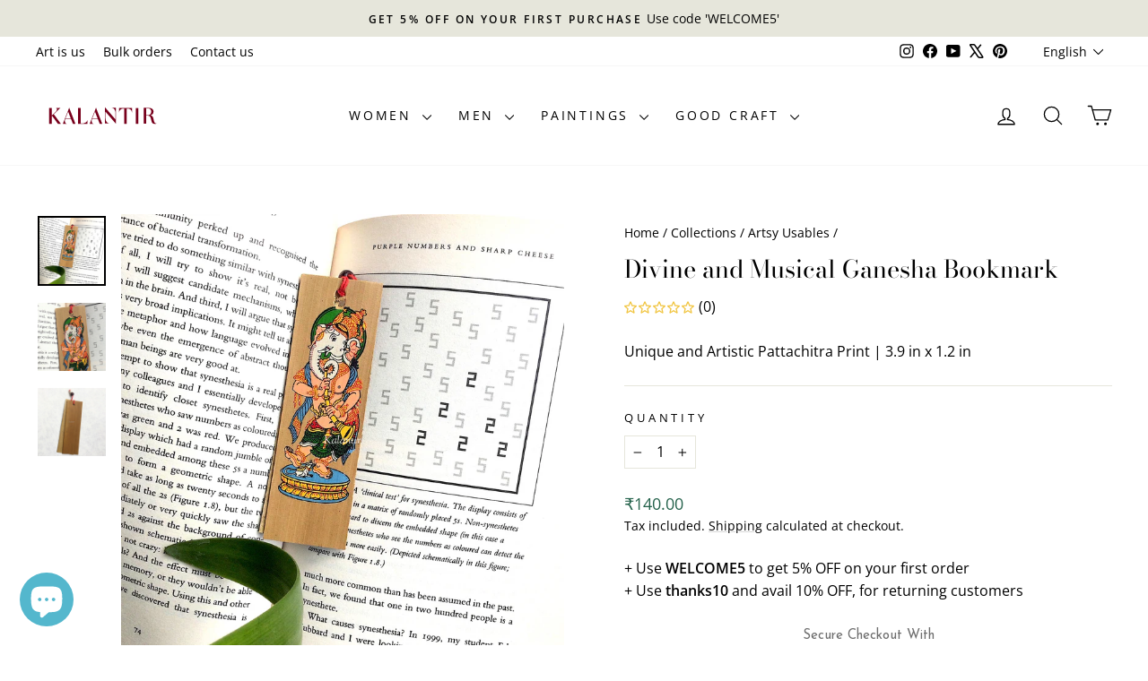

--- FILE ---
content_type: text/html; charset=utf-8
request_url: https://www.kalantir.com/collections/artsy-usables-collection/products/divine-and-musical-ganesha-bookmark
body_size: 37301
content:
<!doctype html>
<html class="no-js" lang="en" dir="ltr">
<head>
  <meta charset="utf-8">
  <meta http-equiv="X-UA-Compatible" content="IE=edge,chrome=1">
  <meta name="viewport" content="width=device-width,initial-scale=1">
  <meta name="theme-color" content="#78001c">
  <link rel="canonical" href="https://www.kalantir.com/products/divine-and-musical-ganesha-bookmark">
  <link rel="preconnect" href="https://cdn.shopify.com" crossorigin>
  <link rel="preconnect" href="https://fonts.shopifycdn.com" crossorigin>
  <link rel="dns-prefetch" href="https://productreviews.shopifycdn.com">
  <link rel="dns-prefetch" href="https://ajax.googleapis.com">
  <link rel="dns-prefetch" href="https://maps.googleapis.com">
  <link rel="dns-prefetch" href="https://maps.gstatic.com"><link rel="shortcut icon" href="//www.kalantir.com/cdn/shop/files/Kalantir-Logo-Square-Transparent-Bg_32x32.svg?v=1691776359" type="image/png" /><title>Divine and Musical Ganesha Bookmark
&ndash; Kalantir
</title>
<meta name="description" content="Get this printed Pattachitra bookmark from Odisha, showcasing Lord Ganesha playing a musical horn instrument, which is symbolic of an enchanting and melodious journey of life! | Buy on Kalantir.com"><meta property="og:site_name" content="Kalantir">
  <meta property="og:url" content="https://www.kalantir.com/products/divine-and-musical-ganesha-bookmark">
  <meta property="og:title" content="Divine and Musical Ganesha Bookmark">
  <meta property="og:type" content="product">
  <meta property="og:description" content="Get this printed Pattachitra bookmark from Odisha, showcasing Lord Ganesha playing a musical horn instrument, which is symbolic of an enchanting and melodious journey of life! | Buy on Kalantir.com"><meta property="og:image" content="http://www.kalantir.com/cdn/shop/files/Divine-and-Musical-Ganesha-Bookmark-001.jpg?v=1706620161">
    <meta property="og:image:secure_url" content="https://www.kalantir.com/cdn/shop/files/Divine-and-Musical-Ganesha-Bookmark-001.jpg?v=1706620161">
    <meta property="og:image:width" content="2345">
    <meta property="og:image:height" content="2402"><meta name="twitter:site" content="@https://x.com/KalantirCurator">
  <meta name="twitter:card" content="summary_large_image">
  <meta name="twitter:title" content="Divine and Musical Ganesha Bookmark">
  <meta name="twitter:description" content="Get this printed Pattachitra bookmark from Odisha, showcasing Lord Ganesha playing a musical horn instrument, which is symbolic of an enchanting and melodious journey of life! | Buy on Kalantir.com">
<style data-shopify>@font-face {
  font-family: "Bodoni Moda";
  font-weight: 400;
  font-style: normal;
  font-display: swap;
  src: url("//www.kalantir.com/cdn/fonts/bodoni_moda/bodonimoda_n4.025af1859727a91866b3c708393a6dc972156491.woff2") format("woff2"),
       url("//www.kalantir.com/cdn/fonts/bodoni_moda/bodonimoda_n4.aebb4417dfed0dc5ec4a330249c3862add089916.woff") format("woff");
}

  @font-face {
  font-family: "Open Sans";
  font-weight: 400;
  font-style: normal;
  font-display: swap;
  src: url("//www.kalantir.com/cdn/fonts/open_sans/opensans_n4.c32e4d4eca5273f6d4ee95ddf54b5bbb75fc9b61.woff2") format("woff2"),
       url("//www.kalantir.com/cdn/fonts/open_sans/opensans_n4.5f3406f8d94162b37bfa232b486ac93ee892406d.woff") format("woff");
}


  @font-face {
  font-family: "Open Sans";
  font-weight: 600;
  font-style: normal;
  font-display: swap;
  src: url("//www.kalantir.com/cdn/fonts/open_sans/opensans_n6.15aeff3c913c3fe570c19cdfeed14ce10d09fb08.woff2") format("woff2"),
       url("//www.kalantir.com/cdn/fonts/open_sans/opensans_n6.14bef14c75f8837a87f70ce22013cb146ee3e9f3.woff") format("woff");
}

  @font-face {
  font-family: "Open Sans";
  font-weight: 400;
  font-style: italic;
  font-display: swap;
  src: url("//www.kalantir.com/cdn/fonts/open_sans/opensans_i4.6f1d45f7a46916cc95c694aab32ecbf7509cbf33.woff2") format("woff2"),
       url("//www.kalantir.com/cdn/fonts/open_sans/opensans_i4.4efaa52d5a57aa9a57c1556cc2b7465d18839daa.woff") format("woff");
}

  @font-face {
  font-family: "Open Sans";
  font-weight: 600;
  font-style: italic;
  font-display: swap;
  src: url("//www.kalantir.com/cdn/fonts/open_sans/opensans_i6.828bbc1b99433eacd7d50c9f0c1bfe16f27b89a3.woff2") format("woff2"),
       url("//www.kalantir.com/cdn/fonts/open_sans/opensans_i6.a79e1402e2bbd56b8069014f43ff9c422c30d057.woff") format("woff");
}

</style><link href="//www.kalantir.com/cdn/shop/t/72/assets/theme.css?v=42983521191406415791746974594" rel="stylesheet" type="text/css" media="all" />
<style data-shopify>:root {
    --typeHeaderPrimary: "Bodoni Moda";
    --typeHeaderFallback: serif;
    --typeHeaderSize: 32px;
    --typeHeaderWeight: 400;
    --typeHeaderLineHeight: 1.5;
    --typeHeaderSpacing: 0.0em;

    --typeBasePrimary:"Open Sans";
    --typeBaseFallback:sans-serif;
    --typeBaseSize: 16px;
    --typeBaseWeight: 400;
    --typeBaseSpacing: 0.0em;
    --typeBaseLineHeight: 1.6;
    --typeBaselineHeightMinus01: 1.5;

    --typeCollectionTitle: 17px;

    --iconWeight: 3px;
    --iconLinecaps: round;

    
        --buttonRadius: 3px;
    

    --colorGridOverlayOpacity: 0.1;
    --colorAnnouncement: #e6e6db;
    --colorAnnouncementText: #000000;

    --colorBody: #ffffff;
    --colorBodyAlpha05: rgba(255, 255, 255, 0.05);
    --colorBodyDim: #f2f2f2;
    --colorBodyLightDim: #fafafa;
    --colorBodyMediumDim: #f5f5f5;


    --colorBorder: #e6e6db;

    --colorBtnPrimary: #78001c;
    --colorBtnPrimaryLight: #ab0028;
    --colorBtnPrimaryDim: #5e0016;
    --colorBtnPrimaryText: #ffffff;

    --colorCartDot: #ff4f33;

    --colorDrawers: #ffffff;
    --colorDrawersDim: #f2f2f2;
    --colorDrawerBorder: #e6e6db;
    --colorDrawerText: #000000;
    --colorDrawerTextDark: #000000;
    --colorDrawerButton: #78001c;
    --colorDrawerButtonText: #ffffff;

    --colorFooter: #e6e6db;
    --colorFooterText: #000000;
    --colorFooterTextAlpha01: #000000;

    --colorGridOverlay: #000000;
    --colorGridOverlayOpacity: 0.1;

    --colorHeaderTextAlpha01: rgba(0, 0, 0, 0.1);

    --colorHeroText: #ffffff;

    --colorSmallImageBg: #ffffff;
    --colorLargeImageBg: #0f0f0f;

    --colorImageOverlay: #000000;
    --colorImageOverlayOpacity: 0.1;
    --colorImageOverlayTextShadow: 0.2;

    --colorLink: #000000;

    --colorModalBg: rgba(230, 230, 230, 0.6);

    --colorNav: #ffffff;
    --colorNavText: #000000;

    --colorPrice: #24624b;

    --colorSaleTag: #24624b;
    --colorSaleTagText: #ffffff;

    --colorTextBody: #000000;
    --colorTextBodyAlpha015: rgba(0, 0, 0, 0.15);
    --colorTextBodyAlpha005: rgba(0, 0, 0, 0.05);
    --colorTextBodyAlpha008: rgba(0, 0, 0, 0.08);
    --colorTextSavings: #6e6e6e;

    --urlIcoSelect: url(//www.kalantir.com/cdn/shop/t/72/assets/ico-select.svg);
    --urlIcoSelectFooter: url(//www.kalantir.com/cdn/shop/t/72/assets/ico-select-footer.svg);
    --urlIcoSelectWhite: url(//www.kalantir.com/cdn/shop/t/72/assets/ico-select-white.svg);

    --grid-gutter: 17px;
    --drawer-gutter: 20px;

    --sizeChartMargin: 25px 0;
    --sizeChartIconMargin: 5px;

    --newsletterReminderPadding: 40px;

    /*Shop Pay Installments*/
    --color-body-text: #000000;
    --color-body: #ffffff;
    --color-bg: #ffffff;
    }

    .placeholder-content {
    background-image: linear-gradient(100deg, #ffffff 40%, #f7f7f7 63%, #ffffff 79%);
    }</style><script>
    document.documentElement.className = document.documentElement.className.replace('no-js', 'js');

    window.theme = window.theme || {};
    theme.routes = {
      home: "/",
      cart: "/cart.js",
      cartPage: "/cart",
      cartAdd: "/cart/add.js",
      cartChange: "/cart/change.js",
      search: "/search",
      predictiveSearch: "/search/suggest"
    };
    theme.strings = {
      soldOut: "Sold Out",
      unavailable: "Unavailable",
      inStockLabel: "In stock, ready to ship",
      oneStockLabel: "Low stock - [count] item left",
      otherStockLabel: "Low stock - [count] items left",
      willNotShipUntil: "Ready to ship [date]",
      willBeInStockAfter: "Back in stock [date]",
      waitingForStock: "Backordered, shipping soon",
      savePrice: "Save [saved_amount]",
      cartEmpty: "Your cart is currently empty.",
      cartTermsConfirmation: "You must agree with the terms and conditions of sales to check out",
      searchCollections: "Collections",
      searchPages: "Pages",
      searchArticles: "Articles",
      productFrom: "from ",
      maxQuantity: "You can only have [quantity] of [title] in your cart."
    };
    theme.settings = {
      cartType: "drawer",
      isCustomerTemplate: false,
      moneyFormat: "₹{{amount}}",
      saveType: "dollar",
      productImageSize: "square",
      productImageCover: true,
      predictiveSearch: true,
      predictiveSearchType: null,
      predictiveSearchVendor: false,
      predictiveSearchPrice: true,
      quickView: true,
      themeName: 'Impulse',
      themeVersion: "7.6.2"
    };
  </script>

  <script>window.performance && window.performance.mark && window.performance.mark('shopify.content_for_header.start');</script><meta id="shopify-digital-wallet" name="shopify-digital-wallet" content="/6750797888/digital_wallets/dialog">
<link rel="alternate" hreflang="x-default" href="https://www.kalantir.com/products/divine-and-musical-ganesha-bookmark">
<link rel="alternate" hreflang="hi" href="https://www.kalantir.com/hi/products/divine-and-musical-ganesha-bookmark">
<link rel="alternate" hreflang="es" href="https://www.kalantir.com/es/products/divine-and-musical-ganesha-bookmark">
<link rel="alternate" type="application/json+oembed" href="https://www.kalantir.com/products/divine-and-musical-ganesha-bookmark.oembed">
<script async="async" src="/checkouts/internal/preloads.js?locale=en-IN"></script>
<script id="shopify-features" type="application/json">{"accessToken":"c243a0e639aa0bac44ad1179aed7b6ef","betas":["rich-media-storefront-analytics"],"domain":"www.kalantir.com","predictiveSearch":true,"shopId":6750797888,"locale":"en"}</script>
<script>var Shopify = Shopify || {};
Shopify.shop = "kalantir.myshopify.com";
Shopify.locale = "en";
Shopify.currency = {"active":"INR","rate":"1.0"};
Shopify.country = "IN";
Shopify.theme = {"name":"Impulse 7.6.2","id":177606132033,"schema_name":"Impulse","schema_version":"7.6.2","theme_store_id":857,"role":"main"};
Shopify.theme.handle = "null";
Shopify.theme.style = {"id":null,"handle":null};
Shopify.cdnHost = "www.kalantir.com/cdn";
Shopify.routes = Shopify.routes || {};
Shopify.routes.root = "/";</script>
<script type="module">!function(o){(o.Shopify=o.Shopify||{}).modules=!0}(window);</script>
<script>!function(o){function n(){var o=[];function n(){o.push(Array.prototype.slice.apply(arguments))}return n.q=o,n}var t=o.Shopify=o.Shopify||{};t.loadFeatures=n(),t.autoloadFeatures=n()}(window);</script>
<script id="shop-js-analytics" type="application/json">{"pageType":"product"}</script>
<script defer="defer" async type="module" src="//www.kalantir.com/cdn/shopifycloud/shop-js/modules/v2/client.init-shop-cart-sync_COMZFrEa.en.esm.js"></script>
<script defer="defer" async type="module" src="//www.kalantir.com/cdn/shopifycloud/shop-js/modules/v2/chunk.common_CdXrxk3f.esm.js"></script>
<script type="module">
  await import("//www.kalantir.com/cdn/shopifycloud/shop-js/modules/v2/client.init-shop-cart-sync_COMZFrEa.en.esm.js");
await import("//www.kalantir.com/cdn/shopifycloud/shop-js/modules/v2/chunk.common_CdXrxk3f.esm.js");

  window.Shopify.SignInWithShop?.initShopCartSync?.({"fedCMEnabled":true,"windoidEnabled":true});

</script>
<script>(function() {
  var isLoaded = false;
  function asyncLoad() {
    if (isLoaded) return;
    isLoaded = true;
    var urls = ["https:\/\/trust.conversionbear.com\/script?app=trust_badge\u0026shop=kalantir.myshopify.com","https:\/\/cdn.shopify.com\/s\/files\/1\/0067\/5079\/7888\/t\/40\/assets\/rev_6750797888.js?v=1728440172\u0026shop=kalantir.myshopify.com"];
    for (var i = 0; i < urls.length; i++) {
      var s = document.createElement('script');
      s.type = 'text/javascript';
      s.async = true;
      s.src = urls[i];
      var x = document.getElementsByTagName('script')[0];
      x.parentNode.insertBefore(s, x);
    }
  };
  if(window.attachEvent) {
    window.attachEvent('onload', asyncLoad);
  } else {
    window.addEventListener('load', asyncLoad, false);
  }
})();</script>
<script id="__st">var __st={"a":6750797888,"offset":19800,"reqid":"af9ae74d-f57c-4455-b3ff-5ce28c0c70cf-1763286845","pageurl":"www.kalantir.com\/collections\/artsy-usables-collection\/products\/divine-and-musical-ganesha-bookmark","u":"d02613e1f832","p":"product","rtyp":"product","rid":9078578708801};</script>
<script>window.ShopifyPaypalV4VisibilityTracking = true;</script>
<script id="captcha-bootstrap">!function(){'use strict';const t='contact',e='account',n='new_comment',o=[[t,t],['blogs',n],['comments',n],[t,'customer']],c=[[e,'customer_login'],[e,'guest_login'],[e,'recover_customer_password'],[e,'create_customer']],r=t=>t.map((([t,e])=>`form[action*='/${t}']:not([data-nocaptcha='true']) input[name='form_type'][value='${e}']`)).join(','),a=t=>()=>t?[...document.querySelectorAll(t)].map((t=>t.form)):[];function s(){const t=[...o],e=r(t);return a(e)}const i='password',u='form_key',d=['recaptcha-v3-token','g-recaptcha-response','h-captcha-response',i],f=()=>{try{return window.sessionStorage}catch{return}},m='__shopify_v',_=t=>t.elements[u];function p(t,e,n=!1){try{const o=window.sessionStorage,c=JSON.parse(o.getItem(e)),{data:r}=function(t){const{data:e,action:n}=t;return t[m]||n?{data:e,action:n}:{data:t,action:n}}(c);for(const[e,n]of Object.entries(r))t.elements[e]&&(t.elements[e].value=n);n&&o.removeItem(e)}catch(o){console.error('form repopulation failed',{error:o})}}const l='form_type',E='cptcha';function T(t){t.dataset[E]=!0}const w=window,h=w.document,L='Shopify',v='ce_forms',y='captcha';let A=!1;((t,e)=>{const n=(g='f06e6c50-85a8-45c8-87d0-21a2b65856fe',I='https://cdn.shopify.com/shopifycloud/storefront-forms-hcaptcha/ce_storefront_forms_captcha_hcaptcha.v1.5.2.iife.js',D={infoText:'Protected by hCaptcha',privacyText:'Privacy',termsText:'Terms'},(t,e,n)=>{const o=w[L][v],c=o.bindForm;if(c)return c(t,g,e,D).then(n);var r;o.q.push([[t,g,e,D],n]),r=I,A||(h.body.append(Object.assign(h.createElement('script'),{id:'captcha-provider',async:!0,src:r})),A=!0)});var g,I,D;w[L]=w[L]||{},w[L][v]=w[L][v]||{},w[L][v].q=[],w[L][y]=w[L][y]||{},w[L][y].protect=function(t,e){n(t,void 0,e),T(t)},Object.freeze(w[L][y]),function(t,e,n,w,h,L){const[v,y,A,g]=function(t,e,n){const i=e?o:[],u=t?c:[],d=[...i,...u],f=r(d),m=r(i),_=r(d.filter((([t,e])=>n.includes(e))));return[a(f),a(m),a(_),s()]}(w,h,L),I=t=>{const e=t.target;return e instanceof HTMLFormElement?e:e&&e.form},D=t=>v().includes(t);t.addEventListener('submit',(t=>{const e=I(t);if(!e)return;const n=D(e)&&!e.dataset.hcaptchaBound&&!e.dataset.recaptchaBound,o=_(e),c=g().includes(e)&&(!o||!o.value);(n||c)&&t.preventDefault(),c&&!n&&(function(t){try{if(!f())return;!function(t){const e=f();if(!e)return;const n=_(t);if(!n)return;const o=n.value;o&&e.removeItem(o)}(t);const e=Array.from(Array(32),(()=>Math.random().toString(36)[2])).join('');!function(t,e){_(t)||t.append(Object.assign(document.createElement('input'),{type:'hidden',name:u})),t.elements[u].value=e}(t,e),function(t,e){const n=f();if(!n)return;const o=[...t.querySelectorAll(`input[type='${i}']`)].map((({name:t})=>t)),c=[...d,...o],r={};for(const[a,s]of new FormData(t).entries())c.includes(a)||(r[a]=s);n.setItem(e,JSON.stringify({[m]:1,action:t.action,data:r}))}(t,e)}catch(e){console.error('failed to persist form',e)}}(e),e.submit())}));const S=(t,e)=>{t&&!t.dataset[E]&&(n(t,e.some((e=>e===t))),T(t))};for(const o of['focusin','change'])t.addEventListener(o,(t=>{const e=I(t);D(e)&&S(e,y())}));const B=e.get('form_key'),M=e.get(l),P=B&&M;t.addEventListener('DOMContentLoaded',(()=>{const t=y();if(P)for(const e of t)e.elements[l].value===M&&p(e,B);[...new Set([...A(),...v().filter((t=>'true'===t.dataset.shopifyCaptcha))])].forEach((e=>S(e,t)))}))}(h,new URLSearchParams(w.location.search),n,t,e,['guest_login'])})(!0,!0)}();</script>
<script integrity="sha256-52AcMU7V7pcBOXWImdc/TAGTFKeNjmkeM1Pvks/DTgc=" data-source-attribution="shopify.loadfeatures" defer="defer" src="//www.kalantir.com/cdn/shopifycloud/storefront/assets/storefront/load_feature-81c60534.js" crossorigin="anonymous"></script>
<script data-source-attribution="shopify.dynamic_checkout.dynamic.init">var Shopify=Shopify||{};Shopify.PaymentButton=Shopify.PaymentButton||{isStorefrontPortableWallets:!0,init:function(){window.Shopify.PaymentButton.init=function(){};var t=document.createElement("script");t.src="https://www.kalantir.com/cdn/shopifycloud/portable-wallets/latest/portable-wallets.en.js",t.type="module",document.head.appendChild(t)}};
</script>
<script data-source-attribution="shopify.dynamic_checkout.buyer_consent">
  function portableWalletsHideBuyerConsent(e){var t=document.getElementById("shopify-buyer-consent"),n=document.getElementById("shopify-subscription-policy-button");t&&n&&(t.classList.add("hidden"),t.setAttribute("aria-hidden","true"),n.removeEventListener("click",e))}function portableWalletsShowBuyerConsent(e){var t=document.getElementById("shopify-buyer-consent"),n=document.getElementById("shopify-subscription-policy-button");t&&n&&(t.classList.remove("hidden"),t.removeAttribute("aria-hidden"),n.addEventListener("click",e))}window.Shopify?.PaymentButton&&(window.Shopify.PaymentButton.hideBuyerConsent=portableWalletsHideBuyerConsent,window.Shopify.PaymentButton.showBuyerConsent=portableWalletsShowBuyerConsent);
</script>
<script>
  function portableWalletsCleanup(e){e&&e.src&&console.error("Failed to load portable wallets script "+e.src);var t=document.querySelectorAll("shopify-accelerated-checkout .shopify-payment-button__skeleton, shopify-accelerated-checkout-cart .wallet-cart-button__skeleton"),e=document.getElementById("shopify-buyer-consent");for(let e=0;e<t.length;e++)t[e].remove();e&&e.remove()}function portableWalletsNotLoadedAsModule(e){e instanceof ErrorEvent&&"string"==typeof e.message&&e.message.includes("import.meta")&&"string"==typeof e.filename&&e.filename.includes("portable-wallets")&&(window.removeEventListener("error",portableWalletsNotLoadedAsModule),window.Shopify.PaymentButton.failedToLoad=e,"loading"===document.readyState?document.addEventListener("DOMContentLoaded",window.Shopify.PaymentButton.init):window.Shopify.PaymentButton.init())}window.addEventListener("error",portableWalletsNotLoadedAsModule);
</script>

<script type="module" src="https://www.kalantir.com/cdn/shopifycloud/portable-wallets/latest/portable-wallets.en.js" onError="portableWalletsCleanup(this)" crossorigin="anonymous"></script>
<script nomodule>
  document.addEventListener("DOMContentLoaded", portableWalletsCleanup);
</script>

<script id='scb4127' type='text/javascript' async='' src='https://www.kalantir.com/cdn/shopifycloud/privacy-banner/storefront-banner.js'></script><link id="shopify-accelerated-checkout-styles" rel="stylesheet" media="screen" href="https://www.kalantir.com/cdn/shopifycloud/portable-wallets/latest/accelerated-checkout-backwards-compat.css" crossorigin="anonymous">
<style id="shopify-accelerated-checkout-cart">
        #shopify-buyer-consent {
  margin-top: 1em;
  display: inline-block;
  width: 100%;
}

#shopify-buyer-consent.hidden {
  display: none;
}

#shopify-subscription-policy-button {
  background: none;
  border: none;
  padding: 0;
  text-decoration: underline;
  font-size: inherit;
  cursor: pointer;
}

#shopify-subscription-policy-button::before {
  box-shadow: none;
}

      </style>

<script>window.performance && window.performance.mark && window.performance.mark('shopify.content_for_header.end');</script>

  <script src="//www.kalantir.com/cdn/shop/t/72/assets/vendor-scripts-v11.js" defer="defer"></script><script src="//www.kalantir.com/cdn/shop/t/72/assets/theme.js?v=22325264162658116151746974594" defer="defer"></script>
<!-- BEGIN app block: shopify://apps/sitemap-noindex-pro-seo/blocks/app-embed/4d815e2c-5af0-46ba-8301-d0f9cf660031 -->
<!-- END app block --><!-- BEGIN app block: shopify://apps/rt-disable-right-click/blocks/app-embed/1a6da957-7246-46b1-9660-2fac7e573a37 --><script>
  window.roarJs = window.roarJs || {};
  roarJs.ProtectorConfig = {
    metafields: {
      shop: "kalantir.myshopify.com",
      settings: {"enabled":"1","param":{"image":"1","text":"1","keyboard":"1","alert":"0","alert_duration":"3","print":"1","legal":"1"},"texts":{"alert":"Content is protected !!","print":"You are not allowed to print a preview on the page. Thank you.","legal_header":"** LEGAL NOTICE **","legal_footer":"Please exit this area immediately.","legal_body":"All site content, including files, images, video, and written content is the property of KALANTIR RETAIL.\r\n\r\nAny attempts to mimic said content, or use it as your own without the direct consent of KALANTIR RETAIL may result in LEGAL ACTION against YOU."},"mobile":{"image":"1","text":"1"},"only1":"true"},
      moneyFormat: "₹{{amount}}"
    }
  }
</script>


<!-- END app block --><!-- BEGIN app block: shopify://apps/instafeed/blocks/head-block/c447db20-095d-4a10-9725-b5977662c9d5 --><link rel="preconnect" href="https://cdn.nfcube.com/">
<link rel="preconnect" href="https://scontent.cdninstagram.com/">


  <script>
    document.addEventListener('DOMContentLoaded', function () {
      let instafeedScript = document.createElement('script');

      
        instafeedScript.src = 'https://cdn.nfcube.com/instafeed-2816ed6ddc1cc2f7c08501e95b4c4b96.js';
      

      document.body.appendChild(instafeedScript);
    });
  </script>





<!-- END app block --><script src="https://cdn.shopify.com/extensions/7bc9bb47-adfa-4267-963e-cadee5096caf/inbox-1252/assets/inbox-chat-loader.js" type="text/javascript" defer="defer"></script>
<script src="https://cdn.shopify.com/extensions/2244c2e0-b17a-49f7-8be9-89c0aa709ffb/conversion-bear-trust-badges-19/assets/trust-badges.js" type="text/javascript" defer="defer"></script>
<script src="https://cdn.shopify.com/extensions/55fefd76-35ff-4656-98b5-29ebc814b57d/tydal-reviews-21/assets/rev-app-embed.js" type="text/javascript" defer="defer"></script>
<script src="https://cdn.shopify.com/extensions/019a397a-3906-752a-bbaf-2b0adafd8122/tableflow-127/assets/tf-app.js" type="text/javascript" defer="defer"></script>
<link href="https://cdn.shopify.com/extensions/019a397a-3906-752a-bbaf-2b0adafd8122/tableflow-127/assets/tf-app.css" rel="stylesheet" type="text/css" media="all">
<script src="https://cdn.shopify.com/extensions/732d14d2-cf86-44f4-9f0b-b9b8f138db2f/1.0.0/assets/protector.js" type="text/javascript" defer="defer"></script>
<link href="https://cdn.shopify.com/extensions/732d14d2-cf86-44f4-9f0b-b9b8f138db2f/1.0.0/assets/protector.css" rel="stylesheet" type="text/css" media="all">
<link href="https://monorail-edge.shopifysvc.com" rel="dns-prefetch">
<script>(function(){if ("sendBeacon" in navigator && "performance" in window) {try {var session_token_from_headers = performance.getEntriesByType('navigation')[0].serverTiming.find(x => x.name == '_s').description;} catch {var session_token_from_headers = undefined;}var session_cookie_matches = document.cookie.match(/_shopify_s=([^;]*)/);var session_token_from_cookie = session_cookie_matches && session_cookie_matches.length === 2 ? session_cookie_matches[1] : "";var session_token = session_token_from_headers || session_token_from_cookie || "";function handle_abandonment_event(e) {var entries = performance.getEntries().filter(function(entry) {return /monorail-edge.shopifysvc.com/.test(entry.name);});if (!window.abandonment_tracked && entries.length === 0) {window.abandonment_tracked = true;var currentMs = Date.now();var navigation_start = performance.timing.navigationStart;var payload = {shop_id: 6750797888,url: window.location.href,navigation_start,duration: currentMs - navigation_start,session_token,page_type: "product"};window.navigator.sendBeacon("https://monorail-edge.shopifysvc.com/v1/produce", JSON.stringify({schema_id: "online_store_buyer_site_abandonment/1.1",payload: payload,metadata: {event_created_at_ms: currentMs,event_sent_at_ms: currentMs}}));}}window.addEventListener('pagehide', handle_abandonment_event);}}());</script>
<script id="web-pixels-manager-setup">(function e(e,d,r,n,o){if(void 0===o&&(o={}),!Boolean(null===(a=null===(i=window.Shopify)||void 0===i?void 0:i.analytics)||void 0===a?void 0:a.replayQueue)){var i,a;window.Shopify=window.Shopify||{};var t=window.Shopify;t.analytics=t.analytics||{};var s=t.analytics;s.replayQueue=[],s.publish=function(e,d,r){return s.replayQueue.push([e,d,r]),!0};try{self.performance.mark("wpm:start")}catch(e){}var l=function(){var e={modern:/Edge?\/(1{2}[4-9]|1[2-9]\d|[2-9]\d{2}|\d{4,})\.\d+(\.\d+|)|Firefox\/(1{2}[4-9]|1[2-9]\d|[2-9]\d{2}|\d{4,})\.\d+(\.\d+|)|Chrom(ium|e)\/(9{2}|\d{3,})\.\d+(\.\d+|)|(Maci|X1{2}).+ Version\/(15\.\d+|(1[6-9]|[2-9]\d|\d{3,})\.\d+)([,.]\d+|)( \(\w+\)|)( Mobile\/\w+|) Safari\/|Chrome.+OPR\/(9{2}|\d{3,})\.\d+\.\d+|(CPU[ +]OS|iPhone[ +]OS|CPU[ +]iPhone|CPU IPhone OS|CPU iPad OS)[ +]+(15[._]\d+|(1[6-9]|[2-9]\d|\d{3,})[._]\d+)([._]\d+|)|Android:?[ /-](13[3-9]|1[4-9]\d|[2-9]\d{2}|\d{4,})(\.\d+|)(\.\d+|)|Android.+Firefox\/(13[5-9]|1[4-9]\d|[2-9]\d{2}|\d{4,})\.\d+(\.\d+|)|Android.+Chrom(ium|e)\/(13[3-9]|1[4-9]\d|[2-9]\d{2}|\d{4,})\.\d+(\.\d+|)|SamsungBrowser\/([2-9]\d|\d{3,})\.\d+/,legacy:/Edge?\/(1[6-9]|[2-9]\d|\d{3,})\.\d+(\.\d+|)|Firefox\/(5[4-9]|[6-9]\d|\d{3,})\.\d+(\.\d+|)|Chrom(ium|e)\/(5[1-9]|[6-9]\d|\d{3,})\.\d+(\.\d+|)([\d.]+$|.*Safari\/(?![\d.]+ Edge\/[\d.]+$))|(Maci|X1{2}).+ Version\/(10\.\d+|(1[1-9]|[2-9]\d|\d{3,})\.\d+)([,.]\d+|)( \(\w+\)|)( Mobile\/\w+|) Safari\/|Chrome.+OPR\/(3[89]|[4-9]\d|\d{3,})\.\d+\.\d+|(CPU[ +]OS|iPhone[ +]OS|CPU[ +]iPhone|CPU IPhone OS|CPU iPad OS)[ +]+(10[._]\d+|(1[1-9]|[2-9]\d|\d{3,})[._]\d+)([._]\d+|)|Android:?[ /-](13[3-9]|1[4-9]\d|[2-9]\d{2}|\d{4,})(\.\d+|)(\.\d+|)|Mobile Safari.+OPR\/([89]\d|\d{3,})\.\d+\.\d+|Android.+Firefox\/(13[5-9]|1[4-9]\d|[2-9]\d{2}|\d{4,})\.\d+(\.\d+|)|Android.+Chrom(ium|e)\/(13[3-9]|1[4-9]\d|[2-9]\d{2}|\d{4,})\.\d+(\.\d+|)|Android.+(UC? ?Browser|UCWEB|U3)[ /]?(15\.([5-9]|\d{2,})|(1[6-9]|[2-9]\d|\d{3,})\.\d+)\.\d+|SamsungBrowser\/(5\.\d+|([6-9]|\d{2,})\.\d+)|Android.+MQ{2}Browser\/(14(\.(9|\d{2,})|)|(1[5-9]|[2-9]\d|\d{3,})(\.\d+|))(\.\d+|)|K[Aa][Ii]OS\/(3\.\d+|([4-9]|\d{2,})\.\d+)(\.\d+|)/},d=e.modern,r=e.legacy,n=navigator.userAgent;return n.match(d)?"modern":n.match(r)?"legacy":"unknown"}(),u="modern"===l?"modern":"legacy",c=(null!=n?n:{modern:"",legacy:""})[u],f=function(e){return[e.baseUrl,"/wpm","/b",e.hashVersion,"modern"===e.buildTarget?"m":"l",".js"].join("")}({baseUrl:d,hashVersion:r,buildTarget:u}),m=function(e){var d=e.version,r=e.bundleTarget,n=e.surface,o=e.pageUrl,i=e.monorailEndpoint;return{emit:function(e){var a=e.status,t=e.errorMsg,s=(new Date).getTime(),l=JSON.stringify({metadata:{event_sent_at_ms:s},events:[{schema_id:"web_pixels_manager_load/3.1",payload:{version:d,bundle_target:r,page_url:o,status:a,surface:n,error_msg:t},metadata:{event_created_at_ms:s}}]});if(!i)return console&&console.warn&&console.warn("[Web Pixels Manager] No Monorail endpoint provided, skipping logging."),!1;try{return self.navigator.sendBeacon.bind(self.navigator)(i,l)}catch(e){}var u=new XMLHttpRequest;try{return u.open("POST",i,!0),u.setRequestHeader("Content-Type","text/plain"),u.send(l),!0}catch(e){return console&&console.warn&&console.warn("[Web Pixels Manager] Got an unhandled error while logging to Monorail."),!1}}}}({version:r,bundleTarget:l,surface:e.surface,pageUrl:self.location.href,monorailEndpoint:e.monorailEndpoint});try{o.browserTarget=l,function(e){var d=e.src,r=e.async,n=void 0===r||r,o=e.onload,i=e.onerror,a=e.sri,t=e.scriptDataAttributes,s=void 0===t?{}:t,l=document.createElement("script"),u=document.querySelector("head"),c=document.querySelector("body");if(l.async=n,l.src=d,a&&(l.integrity=a,l.crossOrigin="anonymous"),s)for(var f in s)if(Object.prototype.hasOwnProperty.call(s,f))try{l.dataset[f]=s[f]}catch(e){}if(o&&l.addEventListener("load",o),i&&l.addEventListener("error",i),u)u.appendChild(l);else{if(!c)throw new Error("Did not find a head or body element to append the script");c.appendChild(l)}}({src:f,async:!0,onload:function(){if(!function(){var e,d;return Boolean(null===(d=null===(e=window.Shopify)||void 0===e?void 0:e.analytics)||void 0===d?void 0:d.initialized)}()){var d=window.webPixelsManager.init(e)||void 0;if(d){var r=window.Shopify.analytics;r.replayQueue.forEach((function(e){var r=e[0],n=e[1],o=e[2];d.publishCustomEvent(r,n,o)})),r.replayQueue=[],r.publish=d.publishCustomEvent,r.visitor=d.visitor,r.initialized=!0}}},onerror:function(){return m.emit({status:"failed",errorMsg:"".concat(f," has failed to load")})},sri:function(e){var d=/^sha384-[A-Za-z0-9+/=]+$/;return"string"==typeof e&&d.test(e)}(c)?c:"",scriptDataAttributes:o}),m.emit({status:"loading"})}catch(e){m.emit({status:"failed",errorMsg:(null==e?void 0:e.message)||"Unknown error"})}}})({shopId: 6750797888,storefrontBaseUrl: "https://www.kalantir.com",extensionsBaseUrl: "https://extensions.shopifycdn.com/cdn/shopifycloud/web-pixels-manager",monorailEndpoint: "https://monorail-edge.shopifysvc.com/unstable/produce_batch",surface: "storefront-renderer",enabledBetaFlags: ["2dca8a86"],webPixelsConfigList: [{"id":"842268993","configuration":"{\"pixel_id\":\"632216972381972\",\"pixel_type\":\"facebook_pixel\"}","eventPayloadVersion":"v1","runtimeContext":"OPEN","scriptVersion":"ca16bc87fe92b6042fbaa3acc2fbdaa6","type":"APP","apiClientId":2329312,"privacyPurposes":["ANALYTICS","MARKETING","SALE_OF_DATA"],"dataSharingAdjustments":{"protectedCustomerApprovalScopes":["read_customer_address","read_customer_email","read_customer_name","read_customer_personal_data","read_customer_phone"]}},{"id":"666009921","configuration":"{\"config\":\"{\\\"google_tag_ids\\\":[\\\"G-ENWEEZYRFV\\\",\\\"AW-11313367530\\\",\\\"GT-WR4WHMRJ\\\"],\\\"target_country\\\":\\\"IN\\\",\\\"gtag_events\\\":[{\\\"type\\\":\\\"begin_checkout\\\",\\\"action_label\\\":[\\\"G-ENWEEZYRFV\\\",\\\"AW-11313367530\\\/e7otCK6NnNcYEOqT0ZIq\\\"]},{\\\"type\\\":\\\"search\\\",\\\"action_label\\\":[\\\"G-ENWEEZYRFV\\\",\\\"AW-11313367530\\\/u7FQCKiNnNcYEOqT0ZIq\\\"]},{\\\"type\\\":\\\"view_item\\\",\\\"action_label\\\":[\\\"G-ENWEEZYRFV\\\",\\\"AW-11313367530\\\/xK-dCKWNnNcYEOqT0ZIq\\\",\\\"MC-3GR99RZHLK\\\"]},{\\\"type\\\":\\\"purchase\\\",\\\"action_label\\\":[\\\"G-ENWEEZYRFV\\\",\\\"AW-11313367530\\\/hL1RCJ-NnNcYEOqT0ZIq\\\",\\\"MC-3GR99RZHLK\\\"]},{\\\"type\\\":\\\"page_view\\\",\\\"action_label\\\":[\\\"G-ENWEEZYRFV\\\",\\\"AW-11313367530\\\/mW5aCKKNnNcYEOqT0ZIq\\\",\\\"MC-3GR99RZHLK\\\"]},{\\\"type\\\":\\\"add_payment_info\\\",\\\"action_label\\\":[\\\"G-ENWEEZYRFV\\\",\\\"AW-11313367530\\\/EbvNCLGNnNcYEOqT0ZIq\\\"]},{\\\"type\\\":\\\"add_to_cart\\\",\\\"action_label\\\":[\\\"G-ENWEEZYRFV\\\",\\\"AW-11313367530\\\/XJfMCKuNnNcYEOqT0ZIq\\\"]}],\\\"enable_monitoring_mode\\\":false}\"}","eventPayloadVersion":"v1","runtimeContext":"OPEN","scriptVersion":"b2a88bafab3e21179ed38636efcd8a93","type":"APP","apiClientId":1780363,"privacyPurposes":[],"dataSharingAdjustments":{"protectedCustomerApprovalScopes":["read_customer_address","read_customer_email","read_customer_name","read_customer_personal_data","read_customer_phone"]}},{"id":"shopify-app-pixel","configuration":"{}","eventPayloadVersion":"v1","runtimeContext":"STRICT","scriptVersion":"0450","apiClientId":"shopify-pixel","type":"APP","privacyPurposes":["ANALYTICS","MARKETING"]},{"id":"shopify-custom-pixel","eventPayloadVersion":"v1","runtimeContext":"LAX","scriptVersion":"0450","apiClientId":"shopify-pixel","type":"CUSTOM","privacyPurposes":["ANALYTICS","MARKETING"]}],isMerchantRequest: false,initData: {"shop":{"name":"Kalantir","paymentSettings":{"currencyCode":"INR"},"myshopifyDomain":"kalantir.myshopify.com","countryCode":"IN","storefrontUrl":"https:\/\/www.kalantir.com"},"customer":null,"cart":null,"checkout":null,"productVariants":[{"price":{"amount":140.0,"currencyCode":"INR"},"product":{"title":"Divine and Musical Ganesha Bookmark","vendor":"ARTIST-DEBA-SAHOO","id":"9078578708801","untranslatedTitle":"Divine and Musical Ganesha Bookmark","url":"\/products\/divine-and-musical-ganesha-bookmark","type":"Bookmark"},"id":"47704400658753","image":{"src":"\/\/www.kalantir.com\/cdn\/shop\/files\/Divine-and-Musical-Ganesha-Bookmark-001.jpg?v=1706620161"},"sku":"KUE-01-PALM-MC-PATTPRNT-0124","title":"Default Title","untranslatedTitle":"Default Title"}],"purchasingCompany":null},},"https://www.kalantir.com/cdn","ae1676cfwd2530674p4253c800m34e853cb",{"modern":"","legacy":""},{"shopId":"6750797888","storefrontBaseUrl":"https:\/\/www.kalantir.com","extensionBaseUrl":"https:\/\/extensions.shopifycdn.com\/cdn\/shopifycloud\/web-pixels-manager","surface":"storefront-renderer","enabledBetaFlags":"[\"2dca8a86\"]","isMerchantRequest":"false","hashVersion":"ae1676cfwd2530674p4253c800m34e853cb","publish":"custom","events":"[[\"page_viewed\",{}],[\"product_viewed\",{\"productVariant\":{\"price\":{\"amount\":140.0,\"currencyCode\":\"INR\"},\"product\":{\"title\":\"Divine and Musical Ganesha Bookmark\",\"vendor\":\"ARTIST-DEBA-SAHOO\",\"id\":\"9078578708801\",\"untranslatedTitle\":\"Divine and Musical Ganesha Bookmark\",\"url\":\"\/products\/divine-and-musical-ganesha-bookmark\",\"type\":\"Bookmark\"},\"id\":\"47704400658753\",\"image\":{\"src\":\"\/\/www.kalantir.com\/cdn\/shop\/files\/Divine-and-Musical-Ganesha-Bookmark-001.jpg?v=1706620161\"},\"sku\":\"KUE-01-PALM-MC-PATTPRNT-0124\",\"title\":\"Default Title\",\"untranslatedTitle\":\"Default Title\"}}]]"});</script><script>
  window.ShopifyAnalytics = window.ShopifyAnalytics || {};
  window.ShopifyAnalytics.meta = window.ShopifyAnalytics.meta || {};
  window.ShopifyAnalytics.meta.currency = 'INR';
  var meta = {"product":{"id":9078578708801,"gid":"gid:\/\/shopify\/Product\/9078578708801","vendor":"ARTIST-DEBA-SAHOO","type":"Bookmark","variants":[{"id":47704400658753,"price":14000,"name":"Divine and Musical Ganesha Bookmark","public_title":null,"sku":"KUE-01-PALM-MC-PATTPRNT-0124"}],"remote":false},"page":{"pageType":"product","resourceType":"product","resourceId":9078578708801}};
  for (var attr in meta) {
    window.ShopifyAnalytics.meta[attr] = meta[attr];
  }
</script>
<script class="analytics">
  (function () {
    var customDocumentWrite = function(content) {
      var jquery = null;

      if (window.jQuery) {
        jquery = window.jQuery;
      } else if (window.Checkout && window.Checkout.$) {
        jquery = window.Checkout.$;
      }

      if (jquery) {
        jquery('body').append(content);
      }
    };

    var hasLoggedConversion = function(token) {
      if (token) {
        return document.cookie.indexOf('loggedConversion=' + token) !== -1;
      }
      return false;
    }

    var setCookieIfConversion = function(token) {
      if (token) {
        var twoMonthsFromNow = new Date(Date.now());
        twoMonthsFromNow.setMonth(twoMonthsFromNow.getMonth() + 2);

        document.cookie = 'loggedConversion=' + token + '; expires=' + twoMonthsFromNow;
      }
    }

    var trekkie = window.ShopifyAnalytics.lib = window.trekkie = window.trekkie || [];
    if (trekkie.integrations) {
      return;
    }
    trekkie.methods = [
      'identify',
      'page',
      'ready',
      'track',
      'trackForm',
      'trackLink'
    ];
    trekkie.factory = function(method) {
      return function() {
        var args = Array.prototype.slice.call(arguments);
        args.unshift(method);
        trekkie.push(args);
        return trekkie;
      };
    };
    for (var i = 0; i < trekkie.methods.length; i++) {
      var key = trekkie.methods[i];
      trekkie[key] = trekkie.factory(key);
    }
    trekkie.load = function(config) {
      trekkie.config = config || {};
      trekkie.config.initialDocumentCookie = document.cookie;
      var first = document.getElementsByTagName('script')[0];
      var script = document.createElement('script');
      script.type = 'text/javascript';
      script.onerror = function(e) {
        var scriptFallback = document.createElement('script');
        scriptFallback.type = 'text/javascript';
        scriptFallback.onerror = function(error) {
                var Monorail = {
      produce: function produce(monorailDomain, schemaId, payload) {
        var currentMs = new Date().getTime();
        var event = {
          schema_id: schemaId,
          payload: payload,
          metadata: {
            event_created_at_ms: currentMs,
            event_sent_at_ms: currentMs
          }
        };
        return Monorail.sendRequest("https://" + monorailDomain + "/v1/produce", JSON.stringify(event));
      },
      sendRequest: function sendRequest(endpointUrl, payload) {
        // Try the sendBeacon API
        if (window && window.navigator && typeof window.navigator.sendBeacon === 'function' && typeof window.Blob === 'function' && !Monorail.isIos12()) {
          var blobData = new window.Blob([payload], {
            type: 'text/plain'
          });

          if (window.navigator.sendBeacon(endpointUrl, blobData)) {
            return true;
          } // sendBeacon was not successful

        } // XHR beacon

        var xhr = new XMLHttpRequest();

        try {
          xhr.open('POST', endpointUrl);
          xhr.setRequestHeader('Content-Type', 'text/plain');
          xhr.send(payload);
        } catch (e) {
          console.log(e);
        }

        return false;
      },
      isIos12: function isIos12() {
        return window.navigator.userAgent.lastIndexOf('iPhone; CPU iPhone OS 12_') !== -1 || window.navigator.userAgent.lastIndexOf('iPad; CPU OS 12_') !== -1;
      }
    };
    Monorail.produce('monorail-edge.shopifysvc.com',
      'trekkie_storefront_load_errors/1.1',
      {shop_id: 6750797888,
      theme_id: 177606132033,
      app_name: "storefront",
      context_url: window.location.href,
      source_url: "//www.kalantir.com/cdn/s/trekkie.storefront.308893168db1679b4a9f8a086857af995740364f.min.js"});

        };
        scriptFallback.async = true;
        scriptFallback.src = '//www.kalantir.com/cdn/s/trekkie.storefront.308893168db1679b4a9f8a086857af995740364f.min.js';
        first.parentNode.insertBefore(scriptFallback, first);
      };
      script.async = true;
      script.src = '//www.kalantir.com/cdn/s/trekkie.storefront.308893168db1679b4a9f8a086857af995740364f.min.js';
      first.parentNode.insertBefore(script, first);
    };
    trekkie.load(
      {"Trekkie":{"appName":"storefront","development":false,"defaultAttributes":{"shopId":6750797888,"isMerchantRequest":null,"themeId":177606132033,"themeCityHash":"4200540580246998239","contentLanguage":"en","currency":"INR","eventMetadataId":"19253de0-3de9-41b0-b214-c20693337450"},"isServerSideCookieWritingEnabled":true,"monorailRegion":"shop_domain","enabledBetaFlags":["f0df213a"]},"Session Attribution":{},"S2S":{"facebookCapiEnabled":true,"source":"trekkie-storefront-renderer","apiClientId":580111}}
    );

    var loaded = false;
    trekkie.ready(function() {
      if (loaded) return;
      loaded = true;

      window.ShopifyAnalytics.lib = window.trekkie;

      var originalDocumentWrite = document.write;
      document.write = customDocumentWrite;
      try { window.ShopifyAnalytics.merchantGoogleAnalytics.call(this); } catch(error) {};
      document.write = originalDocumentWrite;

      window.ShopifyAnalytics.lib.page(null,{"pageType":"product","resourceType":"product","resourceId":9078578708801,"shopifyEmitted":true});

      var match = window.location.pathname.match(/checkouts\/(.+)\/(thank_you|post_purchase)/)
      var token = match? match[1]: undefined;
      if (!hasLoggedConversion(token)) {
        setCookieIfConversion(token);
        window.ShopifyAnalytics.lib.track("Viewed Product",{"currency":"INR","variantId":47704400658753,"productId":9078578708801,"productGid":"gid:\/\/shopify\/Product\/9078578708801","name":"Divine and Musical Ganesha Bookmark","price":"140.00","sku":"KUE-01-PALM-MC-PATTPRNT-0124","brand":"ARTIST-DEBA-SAHOO","variant":null,"category":"Bookmark","nonInteraction":true,"remote":false},undefined,undefined,{"shopifyEmitted":true});
      window.ShopifyAnalytics.lib.track("monorail:\/\/trekkie_storefront_viewed_product\/1.1",{"currency":"INR","variantId":47704400658753,"productId":9078578708801,"productGid":"gid:\/\/shopify\/Product\/9078578708801","name":"Divine and Musical Ganesha Bookmark","price":"140.00","sku":"KUE-01-PALM-MC-PATTPRNT-0124","brand":"ARTIST-DEBA-SAHOO","variant":null,"category":"Bookmark","nonInteraction":true,"remote":false,"referer":"https:\/\/www.kalantir.com\/collections\/artsy-usables-collection\/products\/divine-and-musical-ganesha-bookmark"});
      }
    });


        var eventsListenerScript = document.createElement('script');
        eventsListenerScript.async = true;
        eventsListenerScript.src = "//www.kalantir.com/cdn/shopifycloud/storefront/assets/shop_events_listener-3da45d37.js";
        document.getElementsByTagName('head')[0].appendChild(eventsListenerScript);

})();</script>
<script
  defer
  src="https://www.kalantir.com/cdn/shopifycloud/perf-kit/shopify-perf-kit-2.1.2.min.js"
  data-application="storefront-renderer"
  data-shop-id="6750797888"
  data-render-region="gcp-us-central1"
  data-page-type="product"
  data-theme-instance-id="177606132033"
  data-theme-name="Impulse"
  data-theme-version="7.6.2"
  data-monorail-region="shop_domain"
  data-resource-timing-sampling-rate="10"
  data-shs="true"
  data-shs-beacon="true"
  data-shs-export-with-fetch="true"
  data-shs-logs-sample-rate="1"
></script>
</head>

<body class="template-product" data-center-text="false" data-button_style="round-slight" data-type_header_capitalize="false" data-type_headers_align_text="true" data-type_product_capitalize="false" data-swatch_style="round" >

  <a class="in-page-link visually-hidden skip-link" href="#MainContent">Skip to content</a>

  <div id="PageContainer" class="page-container">
    <div class="transition-body"><!-- BEGIN sections: header-group -->
<div id="shopify-section-sections--24427530780993__announcement" class="shopify-section shopify-section-group-header-group"><style></style>
  <div class="announcement-bar">
    <div class="page-width">
      <div class="slideshow-wrapper">
        <button type="button" class="visually-hidden slideshow__pause" data-id="sections--24427530780993__announcement" aria-live="polite">
          <span class="slideshow__pause-stop">
            <svg aria-hidden="true" focusable="false" role="presentation" class="icon icon-pause" viewBox="0 0 10 13"><path d="M0 0h3v13H0zm7 0h3v13H7z" fill-rule="evenodd"/></svg>
            <span class="icon__fallback-text">Pause slideshow</span>
          </span>
          <span class="slideshow__pause-play">
            <svg aria-hidden="true" focusable="false" role="presentation" class="icon icon-play" viewBox="18.24 17.35 24.52 28.3"><path fill="#323232" d="M22.1 19.151v25.5l20.4-13.489-20.4-12.011z"/></svg>
            <span class="icon__fallback-text">Play slideshow</span>
          </span>
        </button>

        <div
          id="AnnouncementSlider"
          class="announcement-slider"
          data-compact="true"
          data-block-count="3"><div
                id="AnnouncementSlide-4623202a-8397-4d9c-87d9-089f9fce1230"
                class="announcement-slider__slide"
                data-index="0"
                
              ><span class="announcement-text">Get 5% off on your first purchase</span><span class="announcement-link-text">Use code 'WELCOME5'</span></div><div
                id="AnnouncementSlide-c9129dc0-7e3d-413a-ad0f-707ce056b84a"
                class="announcement-slider__slide"
                data-index="1"
                
              ><span class="announcement-text">Shipping worldwide</span><span class="announcement-link-text">Orders dispatched within 1-2 business days</span></div><div
                id="AnnouncementSlide-058bbdcd-1b76-468d-8c7d-afc06581e1e7"
                class="announcement-slider__slide"
                data-index="2"
                
              ><span class="announcement-text">Payments in Indian Rupees INR only</span></div></div>
      </div>
    </div>
  </div>




</div><div id="shopify-section-sections--24427530780993__header" class="shopify-section shopify-section-group-header-group">

<div id="NavDrawer" class="drawer drawer--right">
  <div class="drawer__contents">
    <div class="drawer__fixed-header">
      <div class="drawer__header appear-animation appear-delay-1">
        <div class="h2 drawer__title"></div>
        <div class="drawer__close">
          <button type="button" class="drawer__close-button js-drawer-close">
            <svg aria-hidden="true" focusable="false" role="presentation" class="icon icon-close" viewBox="0 0 64 64"><title>icon-X</title><path d="m19 17.61 27.12 27.13m0-27.12L19 44.74"/></svg>
            <span class="icon__fallback-text">Close menu</span>
          </button>
        </div>
      </div>
    </div>
    <div class="drawer__scrollable">
      <ul class="mobile-nav" role="navigation" aria-label="Primary"><li class="mobile-nav__item appear-animation appear-delay-2"><div class="mobile-nav__has-sublist"><a href="/collections/women-collection"
                    class="mobile-nav__link mobile-nav__link--top-level"
                    id="Label-collections-women-collection1"
                    >
                    Women
                  </a>
                  <div class="mobile-nav__toggle">
                    <button type="button"
                      aria-controls="Linklist-collections-women-collection1"
                      aria-labelledby="Label-collections-women-collection1"
                      class="collapsible-trigger collapsible--auto-height"><span class="collapsible-trigger__icon collapsible-trigger__icon--open" role="presentation">
  <svg aria-hidden="true" focusable="false" role="presentation" class="icon icon--wide icon-chevron-down" viewBox="0 0 28 16"><path d="m1.57 1.59 12.76 12.77L27.1 1.59" stroke-width="2" stroke="#000" fill="none"/></svg>
</span>
</button>
                  </div></div><div id="Linklist-collections-women-collection1"
                class="mobile-nav__sublist collapsible-content collapsible-content--all"
                >
                <div class="collapsible-content__inner">
                  <ul class="mobile-nav__sublist"><li class="mobile-nav__item">
                        <div class="mobile-nav__child-item"><a href="/collections/women-clothing-collection"
                              class="mobile-nav__link"
                              id="Sublabel-collections-women-clothing-collection1"
                              >
                              Clothing
                            </a><button type="button"
                              aria-controls="Sublinklist-collections-women-collection1-collections-women-clothing-collection1"
                              aria-labelledby="Sublabel-collections-women-clothing-collection1"
                              class="collapsible-trigger"><span class="collapsible-trigger__icon collapsible-trigger__icon--circle collapsible-trigger__icon--open" role="presentation">
  <svg aria-hidden="true" focusable="false" role="presentation" class="icon icon--wide icon-chevron-down" viewBox="0 0 28 16"><path d="m1.57 1.59 12.76 12.77L27.1 1.59" stroke-width="2" stroke="#000" fill="none"/></svg>
</span>
</button></div><div
                            id="Sublinklist-collections-women-collection1-collections-women-clothing-collection1"
                            aria-labelledby="Sublabel-collections-women-clothing-collection1"
                            class="mobile-nav__sublist collapsible-content collapsible-content--all"
                            >
                            <div class="collapsible-content__inner">
                              <ul class="mobile-nav__grandchildlist"><li class="mobile-nav__item">
                                    <a href="/collections/sarees-collection" class="mobile-nav__link">
                                      Sarees
                                    </a>
                                  </li><li class="mobile-nav__item">
                                    <a href="/collections/unstitched-suits-collection" class="mobile-nav__link">
                                      Unstitched Suits
                                    </a>
                                  </li><li class="mobile-nav__item">
                                    <a href="/collections/dupattas-stoles-collection" class="mobile-nav__link">
                                      Dupattas & Stoles
                                    </a>
                                  </li><li class="mobile-nav__item">
                                    <a href="/collections/woollen-shawls-stoles-collection" class="mobile-nav__link">
                                      Woollen Shawls & Stoles 
                                    </a>
                                  </li><li class="mobile-nav__item">
                                    <a href="/collections/woollen-ponchos-collection" class="mobile-nav__link">
                                      Woollen Ponchos
                                    </a>
                                  </li></ul>
                            </div>
                          </div></li><li class="mobile-nav__item">
                        <div class="mobile-nav__child-item"><a href="/collections/curated-clothing-for-women-collection"
                              class="mobile-nav__link"
                              id="Sublabel-collections-curated-clothing-for-women-collection2"
                              >
                              Collections
                            </a><button type="button"
                              aria-controls="Sublinklist-collections-women-collection1-collections-curated-clothing-for-women-collection2"
                              aria-labelledby="Sublabel-collections-curated-clothing-for-women-collection2"
                              class="collapsible-trigger"><span class="collapsible-trigger__icon collapsible-trigger__icon--circle collapsible-trigger__icon--open" role="presentation">
  <svg aria-hidden="true" focusable="false" role="presentation" class="icon icon--wide icon-chevron-down" viewBox="0 0 28 16"><path d="m1.57 1.59 12.76 12.77L27.1 1.59" stroke-width="2" stroke="#000" fill="none"/></svg>
</span>
</button></div><div
                            id="Sublinklist-collections-women-collection1-collections-curated-clothing-for-women-collection2"
                            aria-labelledby="Sublabel-collections-curated-clothing-for-women-collection2"
                            class="mobile-nav__sublist collapsible-content collapsible-content--all"
                            >
                            <div class="collapsible-content__inner">
                              <ul class="mobile-nav__grandchildlist"><li class="mobile-nav__item">
                                    <a href="/collections/festive-collection" class="mobile-nav__link">
                                      Festive Collection
                                    </a>
                                  </li><li class="mobile-nav__item">
                                    <a href="/collections/block-prints-collection" class="mobile-nav__link">
                                      Block Prints
                                    </a>
                                  </li><li class="mobile-nav__item">
                                    <a href="/collections/timeless-silk-collection" class="mobile-nav__link">
                                      Timeless Silk
                                    </a>
                                  </li><li class="mobile-nav__item">
                                    <a href="/collections/beautiful-kantha-collection" class="mobile-nav__link">
                                      Beautiful Kantha
                                    </a>
                                  </li><li class="mobile-nav__item">
                                    <a href="/collections/luxurious-pashmina-collection" class="mobile-nav__link">
                                      Luxurious Pashmina
                                    </a>
                                  </li><li class="mobile-nav__item">
                                    <a href="/collections/enchanting-himachali-weaves-collection" class="mobile-nav__link">
                                      Enchanting Himachali Weaves
                                    </a>
                                  </li><li class="mobile-nav__item">
                                    <a href="/collections/vibrant-kutch-collection" class="mobile-nav__link">
                                      Vibrant Kutch
                                    </a>
                                  </li><li class="mobile-nav__item">
                                    <a href="/collections/with-love-from-kashmir-collection" class="mobile-nav__link">
                                      With Love From Kashmir
                                    </a>
                                  </li></ul>
                            </div>
                          </div></li><li class="mobile-nav__item">
                        <div class="mobile-nav__child-item"><a href="/collections/women-bags-collection"
                              class="mobile-nav__link"
                              id="Sublabel-collections-women-bags-collection3"
                              >
                              Bags
                            </a><button type="button"
                              aria-controls="Sublinklist-collections-women-collection1-collections-women-bags-collection3"
                              aria-labelledby="Sublabel-collections-women-bags-collection3"
                              class="collapsible-trigger"><span class="collapsible-trigger__icon collapsible-trigger__icon--circle collapsible-trigger__icon--open" role="presentation">
  <svg aria-hidden="true" focusable="false" role="presentation" class="icon icon--wide icon-chevron-down" viewBox="0 0 28 16"><path d="m1.57 1.59 12.76 12.77L27.1 1.59" stroke-width="2" stroke="#000" fill="none"/></svg>
</span>
</button></div><div
                            id="Sublinklist-collections-women-collection1-collections-women-bags-collection3"
                            aria-labelledby="Sublabel-collections-women-bags-collection3"
                            class="mobile-nav__sublist collapsible-content collapsible-content--all"
                            >
                            <div class="collapsible-content__inner">
                              <ul class="mobile-nav__grandchildlist"><li class="mobile-nav__item">
                                    <a href="/collections/modern-minimalistic-shoulder-bags-collection" class="mobile-nav__link">
                                      Modern Minimalistic Shoulder Bags
                                    </a>
                                  </li><li class="mobile-nav__item">
                                    <a href="/collections/trendy-sling-bags-collection" class="mobile-nav__link">
                                      Trendy Sling Bags
                                    </a>
                                  </li><li class="mobile-nav__item">
                                    <a href="/collections/travel-tote-bags-collection" class="mobile-nav__link">
                                      Travel Tote Bags
                                    </a>
                                  </li><li class="mobile-nav__item">
                                    <a href="/collections/everyday-sling-bags-collection" class="mobile-nav__link">
                                      Everyday Sling Bags
                                    </a>
                                  </li></ul>
                            </div>
                          </div></li></ul>
                </div>
              </div></li><li class="mobile-nav__item appear-animation appear-delay-3"><div class="mobile-nav__has-sublist"><a href="/collections/men-collection"
                    class="mobile-nav__link mobile-nav__link--top-level"
                    id="Label-collections-men-collection2"
                    >
                    Men
                  </a>
                  <div class="mobile-nav__toggle">
                    <button type="button"
                      aria-controls="Linklist-collections-men-collection2"
                      aria-labelledby="Label-collections-men-collection2"
                      class="collapsible-trigger collapsible--auto-height"><span class="collapsible-trigger__icon collapsible-trigger__icon--open" role="presentation">
  <svg aria-hidden="true" focusable="false" role="presentation" class="icon icon--wide icon-chevron-down" viewBox="0 0 28 16"><path d="m1.57 1.59 12.76 12.77L27.1 1.59" stroke-width="2" stroke="#000" fill="none"/></svg>
</span>
</button>
                  </div></div><div id="Linklist-collections-men-collection2"
                class="mobile-nav__sublist collapsible-content collapsible-content--all"
                >
                <div class="collapsible-content__inner">
                  <ul class="mobile-nav__sublist"><li class="mobile-nav__item">
                        <div class="mobile-nav__child-item"><a href="/collections/men-clothing-collection"
                              class="mobile-nav__link"
                              id="Sublabel-collections-men-clothing-collection1"
                              >
                              Clothing
                            </a><button type="button"
                              aria-controls="Sublinklist-collections-men-collection2-collections-men-clothing-collection1"
                              aria-labelledby="Sublabel-collections-men-clothing-collection1"
                              class="collapsible-trigger"><span class="collapsible-trigger__icon collapsible-trigger__icon--circle collapsible-trigger__icon--open" role="presentation">
  <svg aria-hidden="true" focusable="false" role="presentation" class="icon icon--wide icon-chevron-down" viewBox="0 0 28 16"><path d="m1.57 1.59 12.76 12.77L27.1 1.59" stroke-width="2" stroke="#000" fill="none"/></svg>
</span>
</button></div><div
                            id="Sublinklist-collections-men-collection2-collections-men-clothing-collection1"
                            aria-labelledby="Sublabel-collections-men-clothing-collection1"
                            class="mobile-nav__sublist collapsible-content collapsible-content--all"
                            >
                            <div class="collapsible-content__inner">
                              <ul class="mobile-nav__grandchildlist"><li class="mobile-nav__item">
                                    <a href="/collections/woollen-scarves-shawls-collection" class="mobile-nav__link">
                                      Woollen Scarves & Shawls
                                    </a>
                                  </li></ul>
                            </div>
                          </div></li><li class="mobile-nav__item">
                        <div class="mobile-nav__child-item"><a href="/collections/curated-clothing-for-men-collection"
                              class="mobile-nav__link"
                              id="Sublabel-collections-curated-clothing-for-men-collection2"
                              >
                              Collections
                            </a><button type="button"
                              aria-controls="Sublinklist-collections-men-collection2-collections-curated-clothing-for-men-collection2"
                              aria-labelledby="Sublabel-collections-curated-clothing-for-men-collection2"
                              class="collapsible-trigger"><span class="collapsible-trigger__icon collapsible-trigger__icon--circle collapsible-trigger__icon--open" role="presentation">
  <svg aria-hidden="true" focusable="false" role="presentation" class="icon icon--wide icon-chevron-down" viewBox="0 0 28 16"><path d="m1.57 1.59 12.76 12.77L27.1 1.59" stroke-width="2" stroke="#000" fill="none"/></svg>
</span>
</button></div><div
                            id="Sublinklist-collections-men-collection2-collections-curated-clothing-for-men-collection2"
                            aria-labelledby="Sublabel-collections-curated-clothing-for-men-collection2"
                            class="mobile-nav__sublist collapsible-content collapsible-content--all"
                            >
                            <div class="collapsible-content__inner">
                              <ul class="mobile-nav__grandchildlist"><li class="mobile-nav__item">
                                    <a href="/collections/original-angora-collection" class="mobile-nav__link">
                                      Original Angora
                                    </a>
                                  </li><li class="mobile-nav__item">
                                    <a href="/collections/weaves-from-himachal-collection" class="mobile-nav__link">
                                      Weaves from Himachal
                                    </a>
                                  </li></ul>
                            </div>
                          </div></li></ul>
                </div>
              </div></li><li class="mobile-nav__item appear-animation appear-delay-4"><div class="mobile-nav__has-sublist"><a href="/collections/paintings-collection"
                    class="mobile-nav__link mobile-nav__link--top-level"
                    id="Label-collections-paintings-collection3"
                    >
                    Paintings
                  </a>
                  <div class="mobile-nav__toggle">
                    <button type="button"
                      aria-controls="Linklist-collections-paintings-collection3"
                      aria-labelledby="Label-collections-paintings-collection3"
                      class="collapsible-trigger collapsible--auto-height"><span class="collapsible-trigger__icon collapsible-trigger__icon--open" role="presentation">
  <svg aria-hidden="true" focusable="false" role="presentation" class="icon icon--wide icon-chevron-down" viewBox="0 0 28 16"><path d="m1.57 1.59 12.76 12.77L27.1 1.59" stroke-width="2" stroke="#000" fill="none"/></svg>
</span>
</button>
                  </div></div><div id="Linklist-collections-paintings-collection3"
                class="mobile-nav__sublist collapsible-content collapsible-content--all"
                >
                <div class="collapsible-content__inner">
                  <ul class="mobile-nav__sublist"><li class="mobile-nav__item">
                        <div class="mobile-nav__child-item"><a href="/collections/art-forms-collection"
                              class="mobile-nav__link"
                              id="Sublabel-collections-art-forms-collection1"
                              >
                              Art Forms
                            </a><button type="button"
                              aria-controls="Sublinklist-collections-paintings-collection3-collections-art-forms-collection1"
                              aria-labelledby="Sublabel-collections-art-forms-collection1"
                              class="collapsible-trigger"><span class="collapsible-trigger__icon collapsible-trigger__icon--circle collapsible-trigger__icon--open" role="presentation">
  <svg aria-hidden="true" focusable="false" role="presentation" class="icon icon--wide icon-chevron-down" viewBox="0 0 28 16"><path d="m1.57 1.59 12.76 12.77L27.1 1.59" stroke-width="2" stroke="#000" fill="none"/></svg>
</span>
</button></div><div
                            id="Sublinklist-collections-paintings-collection3-collections-art-forms-collection1"
                            aria-labelledby="Sublabel-collections-art-forms-collection1"
                            class="mobile-nav__sublist collapsible-content collapsible-content--all"
                            >
                            <div class="collapsible-content__inner">
                              <ul class="mobile-nav__grandchildlist"><li class="mobile-nav__item">
                                    <a href="/collections/madhubani-paintings-collection" class="mobile-nav__link">
                                      Madhubani
                                    </a>
                                  </li><li class="mobile-nav__item">
                                    <a href="/collections/pattachitra-paintings-collection" class="mobile-nav__link">
                                      Pattachitra
                                    </a>
                                  </li><li class="mobile-nav__item">
                                    <a href="/collections/saura-paintings-collection" class="mobile-nav__link">
                                      Saura
                                    </a>
                                  </li><li class="mobile-nav__item">
                                    <a href="/collections/batik-paintings-collection" class="mobile-nav__link">
                                      Batik
                                    </a>
                                  </li><li class="mobile-nav__item">
                                    <a href="/collections/classic-reprints-collection" class="mobile-nav__link">
                                      Classic Reprints
                                    </a>
                                  </li></ul>
                            </div>
                          </div></li><li class="mobile-nav__item">
                        <div class="mobile-nav__child-item"><a href="/collections/curated-decor-collections"
                              class="mobile-nav__link"
                              id="Sublabel-collections-curated-decor-collections2"
                              >
                              Collections
                            </a><button type="button"
                              aria-controls="Sublinklist-collections-paintings-collection3-collections-curated-decor-collections2"
                              aria-labelledby="Sublabel-collections-curated-decor-collections2"
                              class="collapsible-trigger"><span class="collapsible-trigger__icon collapsible-trigger__icon--circle collapsible-trigger__icon--open" role="presentation">
  <svg aria-hidden="true" focusable="false" role="presentation" class="icon icon--wide icon-chevron-down" viewBox="0 0 28 16"><path d="m1.57 1.59 12.76 12.77L27.1 1.59" stroke-width="2" stroke="#000" fill="none"/></svg>
</span>
</button></div><div
                            id="Sublinklist-collections-paintings-collection3-collections-curated-decor-collections2"
                            aria-labelledby="Sublabel-collections-curated-decor-collections2"
                            class="mobile-nav__sublist collapsible-content collapsible-content--all"
                            >
                            <div class="collapsible-content__inner">
                              <ul class="mobile-nav__grandchildlist"><li class="mobile-nav__item">
                                    <a href="/collections/auspicious-ganesha-paintings-collection" class="mobile-nav__link">
                                      Auspicious Ganesha
                                    </a>
                                  </li><li class="mobile-nav__item">
                                    <a href="/collections/lord-jagannath-paintings-collection" class="mobile-nav__link">
                                      Lord Jagannath
                                    </a>
                                  </li><li class="mobile-nav__item">
                                    <a href="/collections/radha-krishna-paintings-collection" class="mobile-nav__link">
                                      Radha-Krishna
                                    </a>
                                  </li><li class="mobile-nav__item">
                                    <a href="/collections/tree-of-life-paintings-collection" class="mobile-nav__link">
                                      Tree of Life
                                    </a>
                                  </li><li class="mobile-nav__item">
                                    <a href="/collections/bird-paintings-collection" class="mobile-nav__link">
                                      Lovely Birds
                                    </a>
                                  </li><li class="mobile-nav__item">
                                    <a href="/collections/elephant-paintings-collection" class="mobile-nav__link">
                                      Elephant Illustrations
                                    </a>
                                  </li><li class="mobile-nav__item">
                                    <a href="/collections/black-and-white-paintings-collection" class="mobile-nav__link">
                                      B&W Artworks
                                    </a>
                                  </li><li class="mobile-nav__item">
                                    <a href="/collections/colorful-paintings-collection" class="mobile-nav__link">
                                      Colorful Spaces
                                    </a>
                                  </li></ul>
                            </div>
                          </div></li></ul>
                </div>
              </div></li><li class="mobile-nav__item appear-animation appear-delay-5"><div class="mobile-nav__has-sublist"><a href="/collections/good-craft-collection"
                    class="mobile-nav__link mobile-nav__link--top-level"
                    id="Label-collections-good-craft-collection4"
                    >
                    Good Craft
                  </a>
                  <div class="mobile-nav__toggle">
                    <button type="button"
                      aria-controls="Linklist-collections-good-craft-collection4" aria-open="true"
                      aria-labelledby="Label-collections-good-craft-collection4"
                      class="collapsible-trigger collapsible--auto-height is-open"><span class="collapsible-trigger__icon collapsible-trigger__icon--open" role="presentation">
  <svg aria-hidden="true" focusable="false" role="presentation" class="icon icon--wide icon-chevron-down" viewBox="0 0 28 16"><path d="m1.57 1.59 12.76 12.77L27.1 1.59" stroke-width="2" stroke="#000" fill="none"/></svg>
</span>
</button>
                  </div></div><div id="Linklist-collections-good-craft-collection4"
                class="mobile-nav__sublist collapsible-content collapsible-content--all is-open"
                style="height: auto;">
                <div class="collapsible-content__inner">
                  <ul class="mobile-nav__sublist"><li class="mobile-nav__item">
                        <div class="mobile-nav__child-item"><a href="/collections/artsy-usables-collection"
                              class="mobile-nav__link"
                              id="Sublabel-collections-artsy-usables-collection1"
                              data-active="true">
                              Artsy Usables
                            </a><button type="button"
                              aria-controls="Sublinklist-collections-good-craft-collection4-collections-artsy-usables-collection1"
                              aria-labelledby="Sublabel-collections-artsy-usables-collection1"
                              class="collapsible-trigger is-open"><span class="collapsible-trigger__icon collapsible-trigger__icon--circle collapsible-trigger__icon--open" role="presentation">
  <svg aria-hidden="true" focusable="false" role="presentation" class="icon icon--wide icon-chevron-down" viewBox="0 0 28 16"><path d="m1.57 1.59 12.76 12.77L27.1 1.59" stroke-width="2" stroke="#000" fill="none"/></svg>
</span>
</button></div><div
                            id="Sublinklist-collections-good-craft-collection4-collections-artsy-usables-collection1"
                            aria-labelledby="Sublabel-collections-artsy-usables-collection1"
                            class="mobile-nav__sublist collapsible-content collapsible-content--all is-open"
                            style="height: auto;">
                            <div class="collapsible-content__inner">
                              <ul class="mobile-nav__grandchildlist"><li class="mobile-nav__item">
                                    <a href="/collections/bookmarks-collection" class="mobile-nav__link">
                                      Palm leaf Bookmarks
                                    </a>
                                  </li><li class="mobile-nav__item">
                                    <a href="/collections/keychains-key-holders-collection" class="mobile-nav__link">
                                      Keychains & Key holders
                                    </a>
                                  </li></ul>
                            </div>
                          </div></li><li class="mobile-nav__item">
                        <div class="mobile-nav__child-item"><a href="/collections/kids-collection"
                              class="mobile-nav__link"
                              id="Sublabel-collections-kids-collection2"
                              >
                              Kids Collection
                            </a><button type="button"
                              aria-controls="Sublinklist-collections-good-craft-collection4-collections-kids-collection2"
                              aria-labelledby="Sublabel-collections-kids-collection2"
                              class="collapsible-trigger"><span class="collapsible-trigger__icon collapsible-trigger__icon--circle collapsible-trigger__icon--open" role="presentation">
  <svg aria-hidden="true" focusable="false" role="presentation" class="icon icon--wide icon-chevron-down" viewBox="0 0 28 16"><path d="m1.57 1.59 12.76 12.77L27.1 1.59" stroke-width="2" stroke="#000" fill="none"/></svg>
</span>
</button></div><div
                            id="Sublinklist-collections-good-craft-collection4-collections-kids-collection2"
                            aria-labelledby="Sublabel-collections-kids-collection2"
                            class="mobile-nav__sublist collapsible-content collapsible-content--all"
                            >
                            <div class="collapsible-content__inner">
                              <ul class="mobile-nav__grandchildlist"><li class="mobile-nav__item">
                                    <a href="/collections/kids-pouches-collection" class="mobile-nav__link">
                                      Kids Appliqué Pouches 
                                    </a>
                                  </li><li class="mobile-nav__item">
                                    <a href="/collections/girls-sling-bags-collection" class="mobile-nav__link">
                                      Kashmiri Aari Embroidered Girls Sling Bags
                                    </a>
                                  </li></ul>
                            </div>
                          </div></li></ul>
                </div>
              </div></li><li class="mobile-nav__item mobile-nav__item--secondary">
            <div class="grid"><div class="grid__item one-half appear-animation appear-delay-6 medium-up--hide">
                    <a href="/blogs/art-is-us" class="mobile-nav__link">Art is us</a>
                  </div><div class="grid__item one-half appear-animation appear-delay-7 medium-up--hide">
                    <a href="/pages/bulk-orders" class="mobile-nav__link">Bulk orders</a>
                  </div><div class="grid__item one-half appear-animation appear-delay-8 medium-up--hide">
                    <a href="/pages/contact-us" class="mobile-nav__link">Contact us</a>
                  </div><div class="grid__item one-half appear-animation appear-delay-9">
                  <a href="/account" class="mobile-nav__link">Log in
</a>
                </div></div>
          </li></ul><ul class="mobile-nav__social appear-animation appear-delay-10"><li class="mobile-nav__social-item">
            <a target="_blank" rel="noopener" href="https://www.instagram.com/kalantirindia/" title="Kalantir on Instagram">
              <svg aria-hidden="true" focusable="false" role="presentation" class="icon icon-instagram" viewBox="0 0 32 32"><title>instagram</title><path fill="#444" d="M16 3.094c4.206 0 4.7.019 6.363.094 1.538.069 2.369.325 2.925.544.738.287 1.262.625 1.813 1.175s.894 1.075 1.175 1.813c.212.556.475 1.387.544 2.925.075 1.662.094 2.156.094 6.363s-.019 4.7-.094 6.363c-.069 1.538-.325 2.369-.544 2.925-.288.738-.625 1.262-1.175 1.813s-1.075.894-1.813 1.175c-.556.212-1.387.475-2.925.544-1.663.075-2.156.094-6.363.094s-4.7-.019-6.363-.094c-1.537-.069-2.369-.325-2.925-.544-.737-.288-1.263-.625-1.813-1.175s-.894-1.075-1.175-1.813c-.212-.556-.475-1.387-.544-2.925-.075-1.663-.094-2.156-.094-6.363s.019-4.7.094-6.363c.069-1.537.325-2.369.544-2.925.287-.737.625-1.263 1.175-1.813s1.075-.894 1.813-1.175c.556-.212 1.388-.475 2.925-.544 1.662-.081 2.156-.094 6.363-.094zm0-2.838c-4.275 0-4.813.019-6.494.094-1.675.075-2.819.344-3.819.731-1.037.4-1.913.944-2.788 1.819S1.486 4.656 1.08 5.688c-.387 1-.656 2.144-.731 3.825-.075 1.675-.094 2.213-.094 6.488s.019 4.813.094 6.494c.075 1.675.344 2.819.731 3.825.4 1.038.944 1.913 1.819 2.788s1.756 1.413 2.788 1.819c1 .387 2.144.656 3.825.731s2.213.094 6.494.094 4.813-.019 6.494-.094c1.675-.075 2.819-.344 3.825-.731 1.038-.4 1.913-.944 2.788-1.819s1.413-1.756 1.819-2.788c.387-1 .656-2.144.731-3.825s.094-2.212.094-6.494-.019-4.813-.094-6.494c-.075-1.675-.344-2.819-.731-3.825-.4-1.038-.944-1.913-1.819-2.788s-1.756-1.413-2.788-1.819c-1-.387-2.144-.656-3.825-.731C20.812.275 20.275.256 16 .256z"/><path fill="#444" d="M16 7.912a8.088 8.088 0 0 0 0 16.175c4.463 0 8.087-3.625 8.087-8.088s-3.625-8.088-8.088-8.088zm0 13.338a5.25 5.25 0 1 1 0-10.5 5.25 5.25 0 1 1 0 10.5zM26.294 7.594a1.887 1.887 0 1 1-3.774.002 1.887 1.887 0 0 1 3.774-.003z"/></svg>
              <span class="icon__fallback-text">Instagram</span>
            </a>
          </li><li class="mobile-nav__social-item">
            <a target="_blank" rel="noopener" href="https://www.facebook.com/KalantirIndia/" title="Kalantir on Facebook">
              <svg aria-hidden="true" focusable="false" role="presentation" class="icon icon-facebook" viewBox="0 0 14222 14222"><path d="M14222 7112c0 3549.352-2600.418 6491.344-6000 7024.72V9168h1657l315-2056H8222V5778c0-562 275-1111 1159-1111h897V2917s-814-139-1592-139c-1624 0-2686 984-2686 2767v1567H4194v2056h1806v4968.72C2600.418 13603.344 0 10661.352 0 7112 0 3184.703 3183.703 1 7111 1s7111 3183.703 7111 7111Zm-8222 7025c362 57 733 86 1111 86-377.945 0-749.003-29.485-1111-86.28Zm2222 0v-.28a7107.458 7107.458 0 0 1-167.717 24.267A7407.158 7407.158 0 0 0 8222 14137Zm-167.717 23.987C7745.664 14201.89 7430.797 14223 7111 14223c319.843 0 634.675-21.479 943.283-62.013Z"/></svg>
              <span class="icon__fallback-text">Facebook</span>
            </a>
          </li><li class="mobile-nav__social-item">
            <a target="_blank" rel="noopener" href="https://www.youtube.com/@kalantirindia" title="Kalantir on YouTube">
              <svg aria-hidden="true" focusable="false" role="presentation" class="icon icon-youtube" viewBox="0 0 21 20"><path fill="#444" d="M-.196 15.803q0 1.23.812 2.092t1.977.861h14.946q1.165 0 1.977-.861t.812-2.092V3.909q0-1.23-.82-2.116T17.539.907H2.593q-1.148 0-1.969.886t-.82 2.116v11.894zm7.465-2.149V6.058q0-.115.066-.18.049-.016.082-.016l.082.016 7.153 3.806q.066.066.066.164 0 .066-.066.131l-7.153 3.806q-.033.033-.066.033-.066 0-.098-.033-.066-.066-.066-.131z"/></svg>
              <span class="icon__fallback-text">YouTube</span>
            </a>
          </li><li class="mobile-nav__social-item">
            <a target="_blank" rel="noopener" href="https://x.com/KalantirCurator" title="Kalantir on X">
              <svg aria-hidden="true" focusable="false" role="presentation" class="icon icon-twitter" viewBox="0 0 20 20"><path d="M11.095 5.514c.1-.167.158-.3.249-.409A986.714 986.714 0 0 1 14.67 1.11c.43-.514.876-.614 1.35-.327.53.32.609.932.166 1.485-.477.598-.978 1.178-1.467 1.766-.772.927-1.538 1.862-2.322 2.78-.184.216-.21.358-.038.609 2.158 3.157 4.304 6.323 6.448 9.49.18.266.345.55.463.845.435 1.093-.138 2.07-1.319 2.157-1.61.118-3.226.142-4.829-.11-.95-.15-1.607-.758-2.13-1.513-1.15-1.66-2.28-3.334-3.42-5.002-.071-.105-.155-.203-.289-.377-.086.124-.14.214-.207.295a4455.405 4455.405 0 0 1-4.44 5.31 3.698 3.698 0 0 1-.387.42c-.351.308-.85.304-1.217.008-.353-.286-.466-.811-.194-1.194.352-.495.75-.96 1.139-1.43 1.328-1.6 2.66-3.2 4-4.79.184-.219.16-.371.011-.59a1936.237 1936.237 0 0 1-5.324-7.87c-.205-.304-.4-.63-.533-.97C-.27 1.092.28.095 1.357.045c1.514-.07 3.037-.046 4.553.008 1.13.04 1.915.732 2.532 1.62.791 1.14 1.57 2.287 2.354 3.43.066.096.136.19.297.414l.002-.003Zm-8.888-3.6c.098.168.16.293.237.407 3.38 4.967 6.762 9.933 10.14 14.903.331.487.757.792 1.357.804 1.004.017 2.008.028 3.011.037.065 0 .13-.039.24-.076-.113-.184-.205-.345-.309-.5-2.271-3.352-4.54-6.706-6.816-10.054-1.101-1.62-2.224-3.227-3.324-4.847-.337-.495-.8-.693-1.37-.702-.897-.011-1.793-.02-2.69-.024-.138 0-.276.029-.473.05l-.003.002Z"/></svg>
              <span class="icon__fallback-text">X</span>
            </a>
          </li><li class="mobile-nav__social-item">
            <a target="_blank" rel="noopener" href="https://in.pinterest.com/kalantirindia/" title="Kalantir on Pinterest">
              <svg aria-hidden="true" focusable="false" role="presentation" class="icon icon-pinterest" viewBox="0 0 256 256"><path d="M0 128.002c0 52.414 31.518 97.442 76.619 117.239-.36-8.938-.064-19.668 2.228-29.393 2.461-10.391 16.47-69.748 16.47-69.748s-4.089-8.173-4.089-20.252c0-18.969 10.994-33.136 24.686-33.136 11.643 0 17.268 8.745 17.268 19.217 0 11.704-7.465 29.211-11.304 45.426-3.207 13.578 6.808 24.653 20.203 24.653 24.252 0 40.586-31.149 40.586-68.055 0-28.054-18.895-49.052-53.262-49.052-38.828 0-63.017 28.956-63.017 61.3 0 11.152 3.288 19.016 8.438 25.106 2.368 2.797 2.697 3.922 1.84 7.134-.614 2.355-2.024 8.025-2.608 10.272-.852 3.242-3.479 4.401-6.409 3.204-17.884-7.301-26.213-26.886-26.213-48.902 0-36.361 30.666-79.961 91.482-79.961 48.87 0 81.035 35.364 81.035 73.325 0 50.213-27.916 87.726-69.066 87.726-13.819 0-26.818-7.47-31.271-15.955 0 0-7.431 29.492-9.005 35.187-2.714 9.869-8.026 19.733-12.883 27.421a127.897 127.897 0 0 0 36.277 5.249c70.684 0 127.996-57.309 127.996-128.005C256.001 57.309 198.689 0 128.005 0 57.314 0 0 57.309 0 128.002Z"/></svg>
              <span class="icon__fallback-text">Pinterest</span>
            </a>
          </li></ul>
    </div>
  </div>
</div>
<div id="CartDrawer" class="drawer drawer--right">
    <form id="CartDrawerForm" action="/cart" method="post" novalidate class="drawer__contents" data-location="cart-drawer">
      <div class="drawer__fixed-header">
        <div class="drawer__header appear-animation appear-delay-1">
          <div class="h2 drawer__title">Cart</div>
          <div class="drawer__close">
            <button type="button" class="drawer__close-button js-drawer-close">
              <svg aria-hidden="true" focusable="false" role="presentation" class="icon icon-close" viewBox="0 0 64 64"><title>icon-X</title><path d="m19 17.61 27.12 27.13m0-27.12L19 44.74"/></svg>
              <span class="icon__fallback-text">Close cart</span>
            </button>
          </div>
        </div>
      </div>

      <div class="drawer__inner">
        <div class="drawer__scrollable">
          <div data-products class="appear-animation appear-delay-2"></div>

          
            <div class="appear-animation appear-delay-3">
              <label for="CartNoteDrawer">Order note</label>
              <textarea name="note" class="input-full cart-notes" id="CartNoteDrawer"></textarea>
            </div>
          
        </div>

        <div class="drawer__footer appear-animation appear-delay-4">
          <div data-discounts>
            
          </div>

          <div class="cart__item-sub cart__item-row">
            <div class="ajaxcart__subtotal">Subtotal</div>
            <div data-subtotal>₹0.00</div>
          </div>

          <div class="cart__item-row text-center">
            <small>
              Shipping, taxes, and discount codes calculated at checkout.<br />
            </small>
          </div>

          

          <div class="cart__checkout-wrapper">
            <button type="submit" name="checkout" data-terms-required="false" class="btn cart__checkout">
              Check out
            </button>

            
          </div>
        </div>
      </div>

      <div class="drawer__cart-empty appear-animation appear-delay-2">
        <div class="drawer__scrollable">
          Your cart is currently empty.
        </div>
      </div>
    </form>
  </div><style>
  .site-nav__link,
  .site-nav__dropdown-link:not(.site-nav__dropdown-link--top-level) {
    font-size: 14px;
  }
  
    .site-nav__link, .mobile-nav__link--top-level {
      text-transform: uppercase;
      letter-spacing: 0.2em;
    }
    .mobile-nav__link--top-level {
      font-size: 1.1em;
    }
  

  

  
.site-header {
      box-shadow: 0 0 1px rgba(0,0,0,0.2);
    }

    .toolbar + .header-sticky-wrapper .site-header {
      border-top: 0;
    }</style>

<div data-section-id="sections--24427530780993__header" data-section-type="header"><div class="toolbar small--hide">
  <div class="page-width">
    <div class="toolbar__content"><div class="toolbar__item toolbar__item--menu">
          <ul class="inline-list toolbar__menu"><li>
              <a href="/blogs/art-is-us">Art is us</a>
            </li><li>
              <a href="/pages/bulk-orders">Bulk orders</a>
            </li><li>
              <a href="/pages/contact-us">Contact us</a>
            </li></ul>
        </div><div class="toolbar__item">
          <ul class="no-bullets social-icons inline-list toolbar__social"><li>
      <a target="_blank" rel="noopener" href="https://www.instagram.com/kalantirindia/" title="Kalantir on Instagram">
        <svg aria-hidden="true" focusable="false" role="presentation" class="icon icon-instagram" viewBox="0 0 32 32"><title>instagram</title><path fill="#444" d="M16 3.094c4.206 0 4.7.019 6.363.094 1.538.069 2.369.325 2.925.544.738.287 1.262.625 1.813 1.175s.894 1.075 1.175 1.813c.212.556.475 1.387.544 2.925.075 1.662.094 2.156.094 6.363s-.019 4.7-.094 6.363c-.069 1.538-.325 2.369-.544 2.925-.288.738-.625 1.262-1.175 1.813s-1.075.894-1.813 1.175c-.556.212-1.387.475-2.925.544-1.663.075-2.156.094-6.363.094s-4.7-.019-6.363-.094c-1.537-.069-2.369-.325-2.925-.544-.737-.288-1.263-.625-1.813-1.175s-.894-1.075-1.175-1.813c-.212-.556-.475-1.387-.544-2.925-.075-1.663-.094-2.156-.094-6.363s.019-4.7.094-6.363c.069-1.537.325-2.369.544-2.925.287-.737.625-1.263 1.175-1.813s1.075-.894 1.813-1.175c.556-.212 1.388-.475 2.925-.544 1.662-.081 2.156-.094 6.363-.094zm0-2.838c-4.275 0-4.813.019-6.494.094-1.675.075-2.819.344-3.819.731-1.037.4-1.913.944-2.788 1.819S1.486 4.656 1.08 5.688c-.387 1-.656 2.144-.731 3.825-.075 1.675-.094 2.213-.094 6.488s.019 4.813.094 6.494c.075 1.675.344 2.819.731 3.825.4 1.038.944 1.913 1.819 2.788s1.756 1.413 2.788 1.819c1 .387 2.144.656 3.825.731s2.213.094 6.494.094 4.813-.019 6.494-.094c1.675-.075 2.819-.344 3.825-.731 1.038-.4 1.913-.944 2.788-1.819s1.413-1.756 1.819-2.788c.387-1 .656-2.144.731-3.825s.094-2.212.094-6.494-.019-4.813-.094-6.494c-.075-1.675-.344-2.819-.731-3.825-.4-1.038-.944-1.913-1.819-2.788s-1.756-1.413-2.788-1.819c-1-.387-2.144-.656-3.825-.731C20.812.275 20.275.256 16 .256z"/><path fill="#444" d="M16 7.912a8.088 8.088 0 0 0 0 16.175c4.463 0 8.087-3.625 8.087-8.088s-3.625-8.088-8.088-8.088zm0 13.338a5.25 5.25 0 1 1 0-10.5 5.25 5.25 0 1 1 0 10.5zM26.294 7.594a1.887 1.887 0 1 1-3.774.002 1.887 1.887 0 0 1 3.774-.003z"/></svg>
        <span class="icon__fallback-text">Instagram</span>
      </a>
    </li><li>
      <a target="_blank" rel="noopener" href="https://www.facebook.com/KalantirIndia/" title="Kalantir on Facebook">
        <svg aria-hidden="true" focusable="false" role="presentation" class="icon icon-facebook" viewBox="0 0 14222 14222"><path d="M14222 7112c0 3549.352-2600.418 6491.344-6000 7024.72V9168h1657l315-2056H8222V5778c0-562 275-1111 1159-1111h897V2917s-814-139-1592-139c-1624 0-2686 984-2686 2767v1567H4194v2056h1806v4968.72C2600.418 13603.344 0 10661.352 0 7112 0 3184.703 3183.703 1 7111 1s7111 3183.703 7111 7111Zm-8222 7025c362 57 733 86 1111 86-377.945 0-749.003-29.485-1111-86.28Zm2222 0v-.28a7107.458 7107.458 0 0 1-167.717 24.267A7407.158 7407.158 0 0 0 8222 14137Zm-167.717 23.987C7745.664 14201.89 7430.797 14223 7111 14223c319.843 0 634.675-21.479 943.283-62.013Z"/></svg>
        <span class="icon__fallback-text">Facebook</span>
      </a>
    </li><li>
      <a target="_blank" rel="noopener" href="https://www.youtube.com/@kalantirindia" title="Kalantir on YouTube">
        <svg aria-hidden="true" focusable="false" role="presentation" class="icon icon-youtube" viewBox="0 0 21 20"><path fill="#444" d="M-.196 15.803q0 1.23.812 2.092t1.977.861h14.946q1.165 0 1.977-.861t.812-2.092V3.909q0-1.23-.82-2.116T17.539.907H2.593q-1.148 0-1.969.886t-.82 2.116v11.894zm7.465-2.149V6.058q0-.115.066-.18.049-.016.082-.016l.082.016 7.153 3.806q.066.066.066.164 0 .066-.066.131l-7.153 3.806q-.033.033-.066.033-.066 0-.098-.033-.066-.066-.066-.131z"/></svg>
        <span class="icon__fallback-text">YouTube</span>
      </a>
    </li><li>
      <a target="_blank" rel="noopener" href="https://x.com/KalantirCurator" title="Kalantir on X">
        <svg aria-hidden="true" focusable="false" role="presentation" class="icon icon-twitter" viewBox="0 0 20 20"><path d="M11.095 5.514c.1-.167.158-.3.249-.409A986.714 986.714 0 0 1 14.67 1.11c.43-.514.876-.614 1.35-.327.53.32.609.932.166 1.485-.477.598-.978 1.178-1.467 1.766-.772.927-1.538 1.862-2.322 2.78-.184.216-.21.358-.038.609 2.158 3.157 4.304 6.323 6.448 9.49.18.266.345.55.463.845.435 1.093-.138 2.07-1.319 2.157-1.61.118-3.226.142-4.829-.11-.95-.15-1.607-.758-2.13-1.513-1.15-1.66-2.28-3.334-3.42-5.002-.071-.105-.155-.203-.289-.377-.086.124-.14.214-.207.295a4455.405 4455.405 0 0 1-4.44 5.31 3.698 3.698 0 0 1-.387.42c-.351.308-.85.304-1.217.008-.353-.286-.466-.811-.194-1.194.352-.495.75-.96 1.139-1.43 1.328-1.6 2.66-3.2 4-4.79.184-.219.16-.371.011-.59a1936.237 1936.237 0 0 1-5.324-7.87c-.205-.304-.4-.63-.533-.97C-.27 1.092.28.095 1.357.045c1.514-.07 3.037-.046 4.553.008 1.13.04 1.915.732 2.532 1.62.791 1.14 1.57 2.287 2.354 3.43.066.096.136.19.297.414l.002-.003Zm-8.888-3.6c.098.168.16.293.237.407 3.38 4.967 6.762 9.933 10.14 14.903.331.487.757.792 1.357.804 1.004.017 2.008.028 3.011.037.065 0 .13-.039.24-.076-.113-.184-.205-.345-.309-.5-2.271-3.352-4.54-6.706-6.816-10.054-1.101-1.62-2.224-3.227-3.324-4.847-.337-.495-.8-.693-1.37-.702-.897-.011-1.793-.02-2.69-.024-.138 0-.276.029-.473.05l-.003.002Z"/></svg>
        <span class="icon__fallback-text">X</span>
      </a>
    </li><li>
      <a target="_blank" rel="noopener" href="https://in.pinterest.com/kalantirindia/" title="Kalantir on Pinterest">
        <svg aria-hidden="true" focusable="false" role="presentation" class="icon icon-pinterest" viewBox="0 0 256 256"><path d="M0 128.002c0 52.414 31.518 97.442 76.619 117.239-.36-8.938-.064-19.668 2.228-29.393 2.461-10.391 16.47-69.748 16.47-69.748s-4.089-8.173-4.089-20.252c0-18.969 10.994-33.136 24.686-33.136 11.643 0 17.268 8.745 17.268 19.217 0 11.704-7.465 29.211-11.304 45.426-3.207 13.578 6.808 24.653 20.203 24.653 24.252 0 40.586-31.149 40.586-68.055 0-28.054-18.895-49.052-53.262-49.052-38.828 0-63.017 28.956-63.017 61.3 0 11.152 3.288 19.016 8.438 25.106 2.368 2.797 2.697 3.922 1.84 7.134-.614 2.355-2.024 8.025-2.608 10.272-.852 3.242-3.479 4.401-6.409 3.204-17.884-7.301-26.213-26.886-26.213-48.902 0-36.361 30.666-79.961 91.482-79.961 48.87 0 81.035 35.364 81.035 73.325 0 50.213-27.916 87.726-69.066 87.726-13.819 0-26.818-7.47-31.271-15.955 0 0-7.431 29.492-9.005 35.187-2.714 9.869-8.026 19.733-12.883 27.421a127.897 127.897 0 0 0 36.277 5.249c70.684 0 127.996-57.309 127.996-128.005C256.001 57.309 198.689 0 128.005 0 57.314 0 0 57.309 0 128.002Z"/></svg>
        <span class="icon__fallback-text">Pinterest</span>
      </a>
    </li></ul>

        </div><div class="toolbar__item"><form method="post" action="/localization" id="localization_formtoolbar" accept-charset="UTF-8" class="multi-selectors" enctype="multipart/form-data" data-disclosure-form=""><input type="hidden" name="form_type" value="localization" /><input type="hidden" name="utf8" value="✓" /><input type="hidden" name="_method" value="put" /><input type="hidden" name="return_to" value="/collections/artsy-usables-collection/products/divine-and-musical-ganesha-bookmark" /><div class="multi-selectors__item">
      <h2 class="visually-hidden" id="LangHeading-toolbar">
        Language
      </h2>

      <div class="disclosure" data-disclosure-locale>
        <button type="button" class="faux-select disclosure__toggle" aria-expanded="false" aria-controls="LangList-toolbar" aria-describedby="LangHeading-toolbar" data-disclosure-toggle>
          <span class="disclosure-list__label">
            English
          </span>
          <svg aria-hidden="true" focusable="false" role="presentation" class="icon icon--wide icon-chevron-down" viewBox="0 0 28 16"><path d="m1.57 1.59 12.76 12.77L27.1 1.59" stroke-width="2" stroke="#000" fill="none"/></svg>
        </button>
        <ul id="LangList-toolbar" class="disclosure-list disclosure-list--down disclosure-list--left" data-disclosure-list><li class="disclosure-list__item disclosure-list__item--current">
              <a class="disclosure-list__option" href="#" lang="en" aria-current="true" data-value="en" data-disclosure-option>
                <span class="disclosure-list__label">
                  English
                </span>
              </a>
            </li><li class="disclosure-list__item">
              <a class="disclosure-list__option" href="#" lang="hi" data-value="hi" data-disclosure-option>
                <span class="disclosure-list__label">
                  हिन्दी
                </span>
              </a>
            </li><li class="disclosure-list__item">
              <a class="disclosure-list__option" href="#" lang="es" data-value="es" data-disclosure-option>
                <span class="disclosure-list__label">
                  Español
                </span>
              </a>
            </li></ul>
        <input type="hidden" name="locale_code" id="LocaleSelector-toolbar" value="en" data-disclosure-input/>
      </div>
    </div></form></div></div>

  </div>
</div>
<div class="header-sticky-wrapper">
    <div id="HeaderWrapper" class="header-wrapper"><header
        id="SiteHeader"
        class="site-header"
        data-sticky="true"
        data-overlay="false">
        <div class="page-width">
          <div
            class="header-layout header-layout--left-center"
            data-logo-align="left"><div class="header-item header-item--logo"><style data-shopify>.header-item--logo,
    .header-layout--left-center .header-item--logo,
    .header-layout--left-center .header-item--icons {
      -webkit-box-flex: 0 1 140px;
      -ms-flex: 0 1 140px;
      flex: 0 1 140px;
    }

    @media only screen and (min-width: 769px) {
      .header-item--logo,
      .header-layout--left-center .header-item--logo,
      .header-layout--left-center .header-item--icons {
        -webkit-box-flex: 0 0 150px;
        -ms-flex: 0 0 150px;
        flex: 0 0 150px;
      }
    }

    .site-header__logo a {
      width: 140px;
    }
    .is-light .site-header__logo .logo--inverted {
      width: 140px;
    }
    @media only screen and (min-width: 769px) {
      .site-header__logo a {
        width: 150px;
      }

      .is-light .site-header__logo .logo--inverted {
        width: 150px;
      }
    }</style><div class="h1 site-header__logo" itemscope itemtype="http://schema.org/Organization" >
      <a
        href="/"
        itemprop="url"
        class="site-header__logo-link logo--has-inverted"
        style="padding-top: 33.333333333333336%">

        





<image-element data-aos="image-fade-in" data-aos-offset="150">


  
<img src="//www.kalantir.com/cdn/shop/files/Kalantir-Logo-Transparent-Bg.svg?v=1690809727&amp;width=300" alt="" srcset="//www.kalantir.com/cdn/shop/files/Kalantir-Logo-Transparent-Bg.svg?v=1690809727&amp;width=150 150w, //www.kalantir.com/cdn/shop/files/Kalantir-Logo-Transparent-Bg.svg?v=1690809727&amp;width=300 300w" width="150" height="50.0" loading="eager" class="small--hide image-element" sizes="150px" itemprop="logo">
  


</image-element>




<image-element data-aos="image-fade-in" data-aos-offset="150">


  
<img src="//www.kalantir.com/cdn/shop/files/Kalantir-Logo-Transparent-Bg.svg?v=1690809727&amp;width=280" alt="" srcset="//www.kalantir.com/cdn/shop/files/Kalantir-Logo-Transparent-Bg.svg?v=1690809727&amp;width=140 140w, //www.kalantir.com/cdn/shop/files/Kalantir-Logo-Transparent-Bg.svg?v=1690809727&amp;width=280 280w" width="140" height="46.666666666666664" loading="eager" class="medium-up--hide image-element" sizes="140px">
  


</image-element>
</a><a
          href="/"
          itemprop="url"
          class="site-header__logo-link logo--inverted"
          style="padding-top: 33.333333333333336%">

          





<image-element data-aos="image-fade-in" data-aos-offset="150">


  
<img src="//www.kalantir.com/cdn/shop/files/Kalantir-Logo-White-Transparent-Bg.svg?v=1692002599&amp;width=300" alt="" srcset="//www.kalantir.com/cdn/shop/files/Kalantir-Logo-White-Transparent-Bg.svg?v=1692002599&amp;width=150 150w, //www.kalantir.com/cdn/shop/files/Kalantir-Logo-White-Transparent-Bg.svg?v=1692002599&amp;width=300 300w" width="150" height="50.0" loading="eager" class="small--hide image-element" sizes="150px" itemprop="logo">
  


</image-element>




<image-element data-aos="image-fade-in" data-aos-offset="150">


  
<img src="//www.kalantir.com/cdn/shop/files/Kalantir-Logo-White-Transparent-Bg.svg?v=1692002599&amp;width=280" alt="" srcset="//www.kalantir.com/cdn/shop/files/Kalantir-Logo-White-Transparent-Bg.svg?v=1692002599&amp;width=140 140w, //www.kalantir.com/cdn/shop/files/Kalantir-Logo-White-Transparent-Bg.svg?v=1692002599&amp;width=280 280w" width="140" height="46.666666666666664" loading="eager" class="medium-up--hide image-element" sizes="140px">
  


</image-element>
</a></div></div><div class="header-item header-item--navigation text-center" role="navigation" aria-label="Primary"><ul
  class="site-nav site-navigation small--hide"
><li class="site-nav__item site-nav__expanded-item site-nav--has-dropdown site-nav--is-megamenu">
      
        <details
          data-hover="true"
          id="site-nav-item--1"
          class="site-nav__details"
        >
          <summary
            data-link="/collections/women-collection"
            aria-expanded="false"
            aria-controls="site-nav-item--1"
            class="site-nav__link site-nav__link--underline site-nav__link--has-dropdown"
          >
            Women <svg aria-hidden="true" focusable="false" role="presentation" class="icon icon--wide icon-chevron-down" viewBox="0 0 28 16"><path d="m1.57 1.59 12.76 12.77L27.1 1.59" stroke-width="2" stroke="#000" fill="none"/></svg>
          </summary>
      
<div class="site-nav__dropdown megamenu text-left">
            <div class="page-width">
              <div class="grid grid--center">
                <div class="grid__item medium-up--one-fifth appear-animation appear-delay-1"><a href="/collections/women-clothing-collection">
                          <div class="svg-mask svg-mask--landscape">



<image-element data-aos="image-fade-in" data-aos-offset="150">


  
<img src="//www.kalantir.com/cdn/shop/collections/Women-Collection-2_ad6038e0-5d83-4cfb-aa00-9a59ad13b3e3.png?v=1709482824&amp;width=5646" alt="Women Clothing" srcset="//www.kalantir.com/cdn/shop/collections/Women-Collection-2_ad6038e0-5d83-4cfb-aa00-9a59ad13b3e3.png?v=1709482824&amp;width=352 352w, //www.kalantir.com/cdn/shop/collections/Women-Collection-2_ad6038e0-5d83-4cfb-aa00-9a59ad13b3e3.png?v=1709482824&amp;width=832 832w, //www.kalantir.com/cdn/shop/collections/Women-Collection-2_ad6038e0-5d83-4cfb-aa00-9a59ad13b3e3.png?v=1709482824&amp;width=1200 1200w, //www.kalantir.com/cdn/shop/collections/Women-Collection-2_ad6038e0-5d83-4cfb-aa00-9a59ad13b3e3.png?v=1709482824&amp;width=1920 1920w, //www.kalantir.com/cdn/shop/collections/Women-Collection-2_ad6038e0-5d83-4cfb-aa00-9a59ad13b3e3.png?v=1709482824&amp;width=5646 5646w" width="5646" height="4000.0" loading="lazy" class="megamenu__collection-image image-element" sizes="(min-width: 769px) 20vw, 100vw">
  


</image-element>
</div>
                        </a><div class="h5">
                      <a href="/collections/women-clothing-collection" class="site-nav__dropdown-link site-nav__dropdown-link--top-level">Clothing</a>
                    </div><div>
                        <a href="/collections/sarees-collection" class="site-nav__dropdown-link">
                          Sarees
                        </a>
                      </div><div>
                        <a href="/collections/unstitched-suits-collection" class="site-nav__dropdown-link">
                          Unstitched Suits
                        </a>
                      </div><div>
                        <a href="/collections/dupattas-stoles-collection" class="site-nav__dropdown-link">
                          Dupattas & Stoles
                        </a>
                      </div><div>
                        <a href="/collections/woollen-shawls-stoles-collection" class="site-nav__dropdown-link">
                          Woollen Shawls & Stoles 
                        </a>
                      </div><div>
                        <a href="/collections/woollen-ponchos-collection" class="site-nav__dropdown-link">
                          Woollen Ponchos
                        </a>
                      </div></div><div class="grid__item medium-up--one-fifth appear-animation appear-delay-2"><a href="/collections/curated-clothing-for-women-collection">
                          <div class="svg-mask svg-mask--landscape">



<image-element data-aos="image-fade-in" data-aos-offset="150">


  
<img src="//www.kalantir.com/cdn/shop/collections/Curated-Collections-for-Women-8.png?v=1744467971&amp;width=4000" alt="Curated Clothing for Women" srcset="//www.kalantir.com/cdn/shop/collections/Curated-Collections-for-Women-8.png?v=1744467971&amp;width=352 352w, //www.kalantir.com/cdn/shop/collections/Curated-Collections-for-Women-8.png?v=1744467971&amp;width=832 832w, //www.kalantir.com/cdn/shop/collections/Curated-Collections-for-Women-8.png?v=1744467971&amp;width=1200 1200w, //www.kalantir.com/cdn/shop/collections/Curated-Collections-for-Women-8.png?v=1744467971&amp;width=1920 1920w, //www.kalantir.com/cdn/shop/collections/Curated-Collections-for-Women-8.png?v=1744467971&amp;width=4000 4000w" width="4000" height="3000.0" loading="lazy" class="megamenu__collection-image image-element" sizes="(min-width: 769px) 20vw, 100vw">
  


</image-element>
</div>
                        </a><div class="h5">
                      <a href="/collections/curated-clothing-for-women-collection" class="site-nav__dropdown-link site-nav__dropdown-link--top-level">Collections</a>
                    </div><div>
                        <a href="/collections/festive-collection" class="site-nav__dropdown-link">
                          Festive Collection
                        </a>
                      </div><div>
                        <a href="/collections/block-prints-collection" class="site-nav__dropdown-link">
                          Block Prints
                        </a>
                      </div><div>
                        <a href="/collections/timeless-silk-collection" class="site-nav__dropdown-link">
                          Timeless Silk
                        </a>
                      </div><div>
                        <a href="/collections/beautiful-kantha-collection" class="site-nav__dropdown-link">
                          Beautiful Kantha
                        </a>
                      </div><div>
                        <a href="/collections/luxurious-pashmina-collection" class="site-nav__dropdown-link">
                          Luxurious Pashmina
                        </a>
                      </div><div>
                        <a href="/collections/enchanting-himachali-weaves-collection" class="site-nav__dropdown-link">
                          Enchanting Himachali Weaves
                        </a>
                      </div><div>
                        <a href="/collections/vibrant-kutch-collection" class="site-nav__dropdown-link">
                          Vibrant Kutch
                        </a>
                      </div><div>
                        <a href="/collections/with-love-from-kashmir-collection" class="site-nav__dropdown-link">
                          With Love From Kashmir
                        </a>
                      </div></div><div class="grid__item medium-up--one-fifth appear-animation appear-delay-3"><a href="/collections/women-bags-collection">
                          <div class="svg-mask svg-mask--landscape">



<image-element data-aos="image-fade-in" data-aos-offset="150">


  
<img src="//www.kalantir.com/cdn/shop/collections/istockphoto-1313262659-1024x1024.jpg?v=1704366231&amp;width=4242" alt="Women Bags" srcset="//www.kalantir.com/cdn/shop/collections/istockphoto-1313262659-1024x1024.jpg?v=1704366231&amp;width=352 352w, //www.kalantir.com/cdn/shop/collections/istockphoto-1313262659-1024x1024.jpg?v=1704366231&amp;width=832 832w, //www.kalantir.com/cdn/shop/collections/istockphoto-1313262659-1024x1024.jpg?v=1704366231&amp;width=1200 1200w, //www.kalantir.com/cdn/shop/collections/istockphoto-1313262659-1024x1024.jpg?v=1704366231&amp;width=1920 1920w, //www.kalantir.com/cdn/shop/collections/istockphoto-1313262659-1024x1024.jpg?v=1704366231&amp;width=4242 4242w" width="4242" height="2828.0" loading="lazy" class="megamenu__collection-image image-element" sizes="(min-width: 769px) 20vw, 100vw">
  


</image-element>
</div>
                        </a><div class="h5">
                      <a href="/collections/women-bags-collection" class="site-nav__dropdown-link site-nav__dropdown-link--top-level">Bags</a>
                    </div><div>
                        <a href="/collections/modern-minimalistic-shoulder-bags-collection" class="site-nav__dropdown-link">
                          Modern Minimalistic Shoulder Bags
                        </a>
                      </div><div>
                        <a href="/collections/trendy-sling-bags-collection" class="site-nav__dropdown-link">
                          Trendy Sling Bags
                        </a>
                      </div><div>
                        <a href="/collections/travel-tote-bags-collection" class="site-nav__dropdown-link">
                          Travel Tote Bags
                        </a>
                      </div><div>
                        <a href="/collections/everyday-sling-bags-collection" class="site-nav__dropdown-link">
                          Everyday Sling Bags
                        </a>
                      </div></div>
              </div>
            </div>
          </div>
        </details>
      
    </li><li class="site-nav__item site-nav__expanded-item site-nav--has-dropdown site-nav--is-megamenu">
      
        <details
          data-hover="true"
          id="site-nav-item--2"
          class="site-nav__details"
        >
          <summary
            data-link="/collections/men-collection"
            aria-expanded="false"
            aria-controls="site-nav-item--2"
            class="site-nav__link site-nav__link--underline site-nav__link--has-dropdown"
          >
            Men <svg aria-hidden="true" focusable="false" role="presentation" class="icon icon--wide icon-chevron-down" viewBox="0 0 28 16"><path d="m1.57 1.59 12.76 12.77L27.1 1.59" stroke-width="2" stroke="#000" fill="none"/></svg>
          </summary>
      
<div class="site-nav__dropdown megamenu text-left">
            <div class="page-width">
              <div class="grid grid--center">
                <div class="grid__item medium-up--one-fifth appear-animation appear-delay-1"><a href="/collections/men-clothing-collection">
                          <div class="svg-mask svg-mask--landscape">



<image-element data-aos="image-fade-in" data-aos-offset="150">


  
<img src="//www.kalantir.com/cdn/shop/collections/Men-Collection-4.png?v=1729510735&amp;width=5760" alt="Men Clothing" srcset="//www.kalantir.com/cdn/shop/collections/Men-Collection-4.png?v=1729510735&amp;width=352 352w, //www.kalantir.com/cdn/shop/collections/Men-Collection-4.png?v=1729510735&amp;width=832 832w, //www.kalantir.com/cdn/shop/collections/Men-Collection-4.png?v=1729510735&amp;width=1200 1200w, //www.kalantir.com/cdn/shop/collections/Men-Collection-4.png?v=1729510735&amp;width=1920 1920w, //www.kalantir.com/cdn/shop/collections/Men-Collection-4.png?v=1729510735&amp;width=5760 9138w" width="9138" height="6656.0" loading="lazy" class="megamenu__collection-image image-element" sizes="(min-width: 769px) 20vw, 100vw">
  


</image-element>
</div>
                        </a><div class="h5">
                      <a href="/collections/men-clothing-collection" class="site-nav__dropdown-link site-nav__dropdown-link--top-level">Clothing</a>
                    </div><div>
                        <a href="/collections/woollen-scarves-shawls-collection" class="site-nav__dropdown-link">
                          Woollen Scarves & Shawls
                        </a>
                      </div></div><div class="grid__item medium-up--one-fifth appear-animation appear-delay-2"><a href="/collections/curated-clothing-for-men-collection">
                          <div class="svg-mask svg-mask--landscape">



<image-element data-aos="image-fade-in" data-aos-offset="150">


  
<img src="//www.kalantir.com/cdn/shop/collections/Curated-Collections-for-Men-3.png?v=1744462735&amp;width=3000" alt="Curated Clothing for Men" srcset="//www.kalantir.com/cdn/shop/collections/Curated-Collections-for-Men-3.png?v=1744462735&amp;width=352 352w, //www.kalantir.com/cdn/shop/collections/Curated-Collections-for-Men-3.png?v=1744462735&amp;width=832 832w, //www.kalantir.com/cdn/shop/collections/Curated-Collections-for-Men-3.png?v=1744462735&amp;width=1200 1200w, //www.kalantir.com/cdn/shop/collections/Curated-Collections-for-Men-3.png?v=1744462735&amp;width=1920 1920w, //www.kalantir.com/cdn/shop/collections/Curated-Collections-for-Men-3.png?v=1744462735&amp;width=3000 3000w" width="3000" height="2250.0" loading="lazy" class="megamenu__collection-image image-element" sizes="(min-width: 769px) 20vw, 100vw">
  


</image-element>
</div>
                        </a><div class="h5">
                      <a href="/collections/curated-clothing-for-men-collection" class="site-nav__dropdown-link site-nav__dropdown-link--top-level">Collections</a>
                    </div><div>
                        <a href="/collections/original-angora-collection" class="site-nav__dropdown-link">
                          Original Angora
                        </a>
                      </div><div>
                        <a href="/collections/weaves-from-himachal-collection" class="site-nav__dropdown-link">
                          Weaves from Himachal
                        </a>
                      </div></div>
              </div>
            </div>
          </div>
        </details>
      
    </li><li class="site-nav__item site-nav__expanded-item site-nav--has-dropdown site-nav--is-megamenu">
      
        <details
          data-hover="true"
          id="site-nav-item--3"
          class="site-nav__details"
        >
          <summary
            data-link="/collections/paintings-collection"
            aria-expanded="false"
            aria-controls="site-nav-item--3"
            class="site-nav__link site-nav__link--underline site-nav__link--has-dropdown"
          >
            Paintings <svg aria-hidden="true" focusable="false" role="presentation" class="icon icon--wide icon-chevron-down" viewBox="0 0 28 16"><path d="m1.57 1.59 12.76 12.77L27.1 1.59" stroke-width="2" stroke="#000" fill="none"/></svg>
          </summary>
      
<div class="site-nav__dropdown megamenu text-left">
            <div class="page-width">
              <div class="grid grid--center">
                <div class="grid__item medium-up--one-fifth appear-animation appear-delay-1"><a href="/collections/art-forms-collection">
                          <div class="svg-mask svg-mask--landscape">



<image-element data-aos="image-fade-in" data-aos-offset="150">


  
<img src="//www.kalantir.com/cdn/shop/collections/Art-Forms-Collection.jpg?v=1692086304&amp;width=4800" alt="Indian Art Forms" srcset="//www.kalantir.com/cdn/shop/collections/Art-Forms-Collection.jpg?v=1692086304&amp;width=352 352w, //www.kalantir.com/cdn/shop/collections/Art-Forms-Collection.jpg?v=1692086304&amp;width=832 832w, //www.kalantir.com/cdn/shop/collections/Art-Forms-Collection.jpg?v=1692086304&amp;width=1200 1200w, //www.kalantir.com/cdn/shop/collections/Art-Forms-Collection.jpg?v=1692086304&amp;width=1920 1920w, //www.kalantir.com/cdn/shop/collections/Art-Forms-Collection.jpg?v=1692086304&amp;width=4800 4800w" width="4800" height="3200.0" loading="lazy" class="megamenu__collection-image image-element" sizes="(min-width: 769px) 20vw, 100vw">
  


</image-element>
</div>
                        </a><div class="h5">
                      <a href="/collections/art-forms-collection" class="site-nav__dropdown-link site-nav__dropdown-link--top-level">Art Forms</a>
                    </div><div>
                        <a href="/collections/madhubani-paintings-collection" class="site-nav__dropdown-link">
                          Madhubani
                        </a>
                      </div><div>
                        <a href="/collections/pattachitra-paintings-collection" class="site-nav__dropdown-link">
                          Pattachitra
                        </a>
                      </div><div>
                        <a href="/collections/saura-paintings-collection" class="site-nav__dropdown-link">
                          Saura
                        </a>
                      </div><div>
                        <a href="/collections/batik-paintings-collection" class="site-nav__dropdown-link">
                          Batik
                        </a>
                      </div><div>
                        <a href="/collections/classic-reprints-collection" class="site-nav__dropdown-link">
                          Classic Reprints
                        </a>
                      </div></div><div class="grid__item medium-up--one-fifth appear-animation appear-delay-2"><a href="/collections/curated-decor-collections">
                          <div class="svg-mask svg-mask--landscape">



<image-element data-aos="image-fade-in" data-aos-offset="150">


  
<img src="//www.kalantir.com/cdn/shop/collections/Curated_Collections_1.png?v=1692091779&amp;width=4000" alt="Curated Decor" srcset="//www.kalantir.com/cdn/shop/collections/Curated_Collections_1.png?v=1692091779&amp;width=352 352w, //www.kalantir.com/cdn/shop/collections/Curated_Collections_1.png?v=1692091779&amp;width=832 832w, //www.kalantir.com/cdn/shop/collections/Curated_Collections_1.png?v=1692091779&amp;width=1200 1200w, //www.kalantir.com/cdn/shop/collections/Curated_Collections_1.png?v=1692091779&amp;width=1920 1920w, //www.kalantir.com/cdn/shop/collections/Curated_Collections_1.png?v=1692091779&amp;width=4000 4000w" width="4000" height="2665.9999999999995" loading="lazy" class="megamenu__collection-image image-element" sizes="(min-width: 769px) 20vw, 100vw">
  


</image-element>
</div>
                        </a><div class="h5">
                      <a href="/collections/curated-decor-collections" class="site-nav__dropdown-link site-nav__dropdown-link--top-level">Collections</a>
                    </div><div>
                        <a href="/collections/auspicious-ganesha-paintings-collection" class="site-nav__dropdown-link">
                          Auspicious Ganesha
                        </a>
                      </div><div>
                        <a href="/collections/lord-jagannath-paintings-collection" class="site-nav__dropdown-link">
                          Lord Jagannath
                        </a>
                      </div><div>
                        <a href="/collections/radha-krishna-paintings-collection" class="site-nav__dropdown-link">
                          Radha-Krishna
                        </a>
                      </div><div>
                        <a href="/collections/tree-of-life-paintings-collection" class="site-nav__dropdown-link">
                          Tree of Life
                        </a>
                      </div><div>
                        <a href="/collections/bird-paintings-collection" class="site-nav__dropdown-link">
                          Lovely Birds
                        </a>
                      </div><div>
                        <a href="/collections/elephant-paintings-collection" class="site-nav__dropdown-link">
                          Elephant Illustrations
                        </a>
                      </div><div>
                        <a href="/collections/black-and-white-paintings-collection" class="site-nav__dropdown-link">
                          B&W Artworks
                        </a>
                      </div><div>
                        <a href="/collections/colorful-paintings-collection" class="site-nav__dropdown-link">
                          Colorful Spaces
                        </a>
                      </div></div>
              </div>
            </div>
          </div>
        </details>
      
    </li><li class="site-nav__item site-nav__expanded-item site-nav--has-dropdown site-nav--is-megamenu">
      
        <details
          data-hover="true"
          id="site-nav-item--4"
          class="site-nav__details"
        >
          <summary
            data-link="/collections/good-craft-collection"
            aria-expanded="false"
            aria-controls="site-nav-item--4"
            class="site-nav__link site-nav__link--underline site-nav__link--has-dropdown"
          >
            Good Craft <svg aria-hidden="true" focusable="false" role="presentation" class="icon icon--wide icon-chevron-down" viewBox="0 0 28 16"><path d="m1.57 1.59 12.76 12.77L27.1 1.59" stroke-width="2" stroke="#000" fill="none"/></svg>
          </summary>
      
<div class="site-nav__dropdown megamenu text-left">
            <div class="page-width">
              <div class="grid grid--center">
                <div class="grid__item medium-up--one-fifth appear-animation appear-delay-1"><a href="/collections/artsy-usables-collection">
                          <div class="svg-mask svg-mask--landscape">



<image-element data-aos="image-fade-in" data-aos-offset="150">


  
<img src="//www.kalantir.com/cdn/shop/collections/Artsy-Usables-Collection-3.png?v=1727702776&amp;width=5760" alt="Artsy Usables" srcset="//www.kalantir.com/cdn/shop/collections/Artsy-Usables-Collection-3.png?v=1727702776&amp;width=352 352w, //www.kalantir.com/cdn/shop/collections/Artsy-Usables-Collection-3.png?v=1727702776&amp;width=832 832w, //www.kalantir.com/cdn/shop/collections/Artsy-Usables-Collection-3.png?v=1727702776&amp;width=1200 1200w, //www.kalantir.com/cdn/shop/collections/Artsy-Usables-Collection-3.png?v=1727702776&amp;width=1920 1920w, //www.kalantir.com/cdn/shop/collections/Artsy-Usables-Collection-3.png?v=1727702776&amp;width=5760 9138w" width="9138" height="6656.0" loading="lazy" class="megamenu__collection-image image-element" sizes="(min-width: 769px) 20vw, 100vw">
  


</image-element>
</div>
                        </a><div class="h5">
                      <a href="/collections/artsy-usables-collection" class="site-nav__dropdown-link site-nav__dropdown-link--top-level">Artsy Usables</a>
                    </div><div>
                        <a href="/collections/bookmarks-collection" class="site-nav__dropdown-link">
                          Palm leaf Bookmarks
                        </a>
                      </div><div>
                        <a href="/collections/keychains-key-holders-collection" class="site-nav__dropdown-link">
                          Keychains & Key holders
                        </a>
                      </div></div><div class="grid__item medium-up--one-fifth appear-animation appear-delay-2"><a href="/collections/kids-collection">
                          <div class="svg-mask svg-mask--landscape">



<image-element data-aos="image-fade-in" data-aos-offset="150">


  
<img src="//www.kalantir.com/cdn/shop/collections/istockphoto-1170831716-1024x1024.jpg?v=1703933720&amp;width=5760" alt="Kids Collection" srcset="//www.kalantir.com/cdn/shop/collections/istockphoto-1170831716-1024x1024.jpg?v=1703933720&amp;width=352 352w, //www.kalantir.com/cdn/shop/collections/istockphoto-1170831716-1024x1024.jpg?v=1703933720&amp;width=832 832w, //www.kalantir.com/cdn/shop/collections/istockphoto-1170831716-1024x1024.jpg?v=1703933720&amp;width=1200 1200w, //www.kalantir.com/cdn/shop/collections/istockphoto-1170831716-1024x1024.jpg?v=1703933720&amp;width=1920 1920w, //www.kalantir.com/cdn/shop/collections/istockphoto-1170831716-1024x1024.jpg?v=1703933720&amp;width=5760 6000w" width="6000" height="3600.0" loading="lazy" class="megamenu__collection-image image-element" sizes="(min-width: 769px) 20vw, 100vw">
  


</image-element>
</div>
                        </a><div class="h5">
                      <a href="/collections/kids-collection" class="site-nav__dropdown-link site-nav__dropdown-link--top-level">Kids Collection</a>
                    </div><div>
                        <a href="/collections/kids-pouches-collection" class="site-nav__dropdown-link">
                          Kids Appliqué Pouches 
                        </a>
                      </div><div>
                        <a href="/collections/girls-sling-bags-collection" class="site-nav__dropdown-link">
                          Kashmiri Aari Embroidered Girls Sling Bags
                        </a>
                      </div></div>
              </div>
            </div>
          </div>
        </details>
      
    </li></ul>
</div><div class="header-item header-item--icons"><div class="site-nav">
  <div class="site-nav__icons"><a class="site-nav__link site-nav__link--icon small--hide" href="/account">
        <svg aria-hidden="true" focusable="false" role="presentation" class="icon icon-user" viewBox="0 0 64 64"><title>account</title><path d="M35 39.84v-2.53c3.3-1.91 6-6.66 6-11.41 0-7.63 0-13.82-9-13.82s-9 6.19-9 13.82c0 4.75 2.7 9.51 6 11.41v2.53c-10.18.85-18 6-18 12.16h42c0-6.19-7.82-11.31-18-12.16Z"/></svg>
        <span class="icon__fallback-text">Log in
</span>
      </a><a href="/search" class="site-nav__link site-nav__link--icon js-search-header">
        <svg aria-hidden="true" focusable="false" role="presentation" class="icon icon-search" viewBox="0 0 64 64"><title>icon-search</title><path d="M47.16 28.58A18.58 18.58 0 1 1 28.58 10a18.58 18.58 0 0 1 18.58 18.58ZM54 54 41.94 42"/></svg>
        <span class="icon__fallback-text">Search</span>
      </a><button
        type="button"
        class="site-nav__link site-nav__link--icon js-drawer-open-nav medium-up--hide"
        aria-controls="NavDrawer">
        <svg aria-hidden="true" focusable="false" role="presentation" class="icon icon-hamburger" viewBox="0 0 64 64"><title>icon-hamburger</title><path d="M7 15h51M7 32h43M7 49h51"/></svg>
        <span class="icon__fallback-text">Site navigation</span>
      </button><a href="/cart" class="site-nav__link site-nav__link--icon js-drawer-open-cart" aria-controls="CartDrawer" data-icon="cart">
      <span class="cart-link"><svg aria-hidden="true" focusable="false" role="presentation" class="icon icon-cart" viewBox="0 0 64 64"><path style="stroke-miterlimit:10" d="M14 17.44h46.79l-7.94 25.61H20.96l-9.65-35.1H3"/><circle cx="27" cy="53" r="2"/><circle cx="47" cy="53" r="2"/></svg><span class="icon__fallback-text">Cart</span>
        <span class="cart-link__bubble"></span>
      </span>
    </a>
  </div>
</div>
</div>
          </div></div>
        <div class="site-header__search-container">
          <div class="site-header__search">
            <div class="page-width">
              <predictive-search data-context="header" data-enabled="true" data-dark="false">
  <div class="predictive__screen" data-screen></div>
  <form action="/search" method="get" role="search">
    <label for="Search" class="hidden-label">Search</label>
    <div class="search__input-wrap">
      <input
        class="search__input"
        id="Search"
        type="search"
        name="q"
        value=""
        role="combobox"
        aria-expanded="false"
        aria-owns="predictive-search-results"
        aria-controls="predictive-search-results"
        aria-haspopup="listbox"
        aria-autocomplete="list"
        autocorrect="off"
        autocomplete="off"
        autocapitalize="off"
        spellcheck="false"
        placeholder="Search"
        tabindex="0"
      >
      <input name="options[prefix]" type="hidden" value="last">
      <button class="btn--search" type="submit">
        <svg aria-hidden="true" focusable="false" role="presentation" class="icon icon-search" viewBox="0 0 64 64"><defs><style>.cls-1{fill:none;stroke:#000;stroke-miterlimit:10;stroke-width:2px}</style></defs><path class="cls-1" d="M47.16 28.58A18.58 18.58 0 1 1 28.58 10a18.58 18.58 0 0 1 18.58 18.58zM54 54L41.94 42"/></svg>
        <span class="icon__fallback-text">Search</span>
      </button>
    </div>

    <button class="btn--close-search">
      <svg aria-hidden="true" focusable="false" role="presentation" class="icon icon-close" viewBox="0 0 64 64"><defs><style>.cls-1{fill:none;stroke:#000;stroke-miterlimit:10;stroke-width:2px}</style></defs><path class="cls-1" d="M19 17.61l27.12 27.13m0-27.13L19 44.74"/></svg>
    </button>
    <div id="predictive-search" class="search__results" tabindex="-1"></div>
  </form>
</predictive-search>

            </div>
          </div>
        </div>
      </header>
    </div>
  </div>
</div>


</div>
<!-- END sections: header-group --><!-- BEGIN sections: popup-group -->

<!-- END sections: popup-group --><main class="main-content" id="MainContent">
        <div id="shopify-section-template--24427535565121__main" class="shopify-section">
<div id="ProductSection-template--24427535565121__main-9078578708801"
  class="product-section"
  data-section-id="template--24427535565121__main"
  data-product-id="9078578708801"
  data-section-type="product"
  data-product-handle="divine-and-musical-ganesha-bookmark"
  data-product-title="Divine and Musical Ganesha Bookmark"
  data-product-url="/collections/artsy-usables-collection/products/divine-and-musical-ganesha-bookmark"
  data-aspect-ratio="102.43070362473347"
  data-img-url="//www.kalantir.com/cdn/shop/files/Divine-and-Musical-Ganesha-Bookmark-001_{width}x.jpg?v=1706620161"
  
    data-history="true"
  
  data-modal="false"><script type="application/ld+json">
  {
    "@context": "http://schema.org",
    "@type": "Product",
    "offers": [{
          "@type" : "Offer","sku": "KUE-01-PALM-MC-PATTPRNT-0124","availability" : "http://schema.org/OutOfStock",
          "price" : 140.0,
          "priceCurrency" : "INR",
          "priceValidUntil": "2025-11-26",
          "url" : "https:\/\/www.kalantir.com\/products\/divine-and-musical-ganesha-bookmark?variant=47704400658753"
        }
],
    "brand": "ARTIST-DEBA-SAHOO",
    "sku": "KUE-01-PALM-MC-PATTPRNT-0124",
    "name": "Divine and Musical Ganesha Bookmark",
    "description": "\nProduct Description\n\nHappy and soothing energy...\nAuspicious Lord Ganesha playing musical horn instrument in this palm leaf bookmark, which is symbolically depicting pleasant, harmonius and melodious journey of life.\n\n\nThis painting or chitra is printed on a Palm Leaf or Patra, hence the name Talapattachitra.\nThe Indian states of West Bengal and Odisha have their own style of painting Pattachitras \u0026amp; differ in their use of motifs; and each style has been accorded Geographical Indicator Tag by the Govt. of India.\n\n\n* The finer the artwork is, the more value it adds to the painting.\n",
    "category": "",
    "url": "https://www.kalantir.com/products/divine-and-musical-ganesha-bookmark","image": {
      "@type": "ImageObject",
      "url": "https://www.kalantir.com/cdn/shop/files/Divine-and-Musical-Ganesha-Bookmark-001_1024x1024.jpg?v=1706620161",
      "image": "https://www.kalantir.com/cdn/shop/files/Divine-and-Musical-Ganesha-Bookmark-001_1024x1024.jpg?v=1706620161",
      "name": "Divine and Musical Ganesha Bookmark",
      "width": 1024,
      "height": 1024
    }
  }
</script>
<div class="page-content page-content--product">
    <div class="page-width">

      <div class="grid grid--product-images--partial"><div class="grid__item medium-up--one-half product-single__sticky">
<div
    data-product-images
    data-zoom="true"
    data-has-slideshow="true">
    <div class="product__photos product__photos-template--24427535565121__main product__photos--beside">

      <div class="product__main-photos" data-aos data-product-single-media-group>
        <div
          data-product-photos
          data-zoom="true"
          class="product-slideshow"
          id="ProductPhotos-template--24427535565121__main"
        >
<div
  class="product-main-slide starting-slide"
  data-index="0"
  >

  <div data-product-image-main class="product-image-main"><div class="image-wrap" style="height: 0; padding-bottom: 102.43070362473347%;">



<image-element data-aos="image-fade-in" data-aos-offset="150">


  

  
  <img src="//www.kalantir.com/cdn/shop/files/Divine-and-Musical-Ganesha-Bookmark-001.jpg?v=1706620161&width=1080"
    width="1080"
    height="1106.2515991471216"
    class="photoswipe__image
 image-element"
    loading="eager"
    alt="Divine and Musical Ganesha Bookmark"
    srcset="
      //www.kalantir.com/cdn/shop/files/Divine-and-Musical-Ganesha-Bookmark-001.jpg?v=1706620161&width=360 360w,
    
      //www.kalantir.com/cdn/shop/files/Divine-and-Musical-Ganesha-Bookmark-001.jpg?v=1706620161&width=540  540w,
    
      //www.kalantir.com/cdn/shop/files/Divine-and-Musical-Ganesha-Bookmark-001.jpg?v=1706620161&width=720  720w,
    
      //www.kalantir.com/cdn/shop/files/Divine-and-Musical-Ganesha-Bookmark-001.jpg?v=1706620161&width=900  900w,
    
      //www.kalantir.com/cdn/shop/files/Divine-and-Musical-Ganesha-Bookmark-001.jpg?v=1706620161&width=1080  1080w,
    
"
    data-photoswipe-src="//www.kalantir.com/cdn/shop/files/Divine-and-Musical-Ganesha-Bookmark-001.jpg?v=1706620161&width=1800"
    data-photoswipe-width="2345"
    data-photoswipe-height="2402"
    data-index="1"
    sizes="(min-width: 769px) 50vw, 75vw"
  >


</image-element>
<button type="button" class="btn btn--body btn--circle js-photoswipe__zoom product__photo-zoom">
            <svg aria-hidden="true" focusable="false" role="presentation" class="icon icon-search" viewBox="0 0 64 64"><title>icon-search</title><path d="M47.16 28.58A18.58 18.58 0 1 1 28.58 10a18.58 18.58 0 0 1 18.58 18.58ZM54 54 41.94 42"/></svg>
            <span class="icon__fallback-text">Close (esc)</span>
          </button></div></div>

</div>

<div
  class="product-main-slide secondary-slide"
  data-index="1"
  >

  <div data-product-image-main class="product-image-main"><div class="image-wrap" style="height: 0; padding-bottom: 100.0%;">



<image-element data-aos="image-fade-in" data-aos-offset="150">


  

  
  <img src="//www.kalantir.com/cdn/shop/files/Divine-and-Musical-Ganesha-Bookmark-002.jpg?v=1706620161&width=1080"
    width="1080"
    height="1080.0"
    class="photoswipe__image
 image-element"
    loading="eager"
    alt="Divine and Musical Ganesha Bookmark"
    srcset="
      //www.kalantir.com/cdn/shop/files/Divine-and-Musical-Ganesha-Bookmark-002.jpg?v=1706620161&width=360 360w,
    
      //www.kalantir.com/cdn/shop/files/Divine-and-Musical-Ganesha-Bookmark-002.jpg?v=1706620161&width=540  540w,
    
      //www.kalantir.com/cdn/shop/files/Divine-and-Musical-Ganesha-Bookmark-002.jpg?v=1706620161&width=720  720w,
    
      //www.kalantir.com/cdn/shop/files/Divine-and-Musical-Ganesha-Bookmark-002.jpg?v=1706620161&width=900  900w,
    
      //www.kalantir.com/cdn/shop/files/Divine-and-Musical-Ganesha-Bookmark-002.jpg?v=1706620161&width=1080  1080w,
    
"
    data-photoswipe-src="//www.kalantir.com/cdn/shop/files/Divine-and-Musical-Ganesha-Bookmark-002.jpg?v=1706620161&width=1800"
    data-photoswipe-width="1097"
    data-photoswipe-height="1097"
    data-index="2"
    sizes="(min-width: 769px) 50vw, 75vw"
  >


</image-element>
<button type="button" class="btn btn--body btn--circle js-photoswipe__zoom product__photo-zoom">
            <svg aria-hidden="true" focusable="false" role="presentation" class="icon icon-search" viewBox="0 0 64 64"><title>icon-search</title><path d="M47.16 28.58A18.58 18.58 0 1 1 28.58 10a18.58 18.58 0 0 1 18.58 18.58ZM54 54 41.94 42"/></svg>
            <span class="icon__fallback-text">Close (esc)</span>
          </button></div></div>

</div>

<div
  class="product-main-slide secondary-slide"
  data-index="2"
  >

  <div data-product-image-main class="product-image-main"><div class="image-wrap" style="height: 0; padding-bottom: 100.0%;">



<image-element data-aos="image-fade-in" data-aos-offset="150">


  

  
  <img src="//www.kalantir.com/cdn/shop/files/Divine-and-Musical-Ganesha-Bookmark-003.jpg?v=1706620161&width=1080"
    width="1080"
    height="1080.0"
    class="photoswipe__image
 image-element"
    loading="eager"
    alt="Divine and Musical Ganesha Bookmark"
    srcset="
      //www.kalantir.com/cdn/shop/files/Divine-and-Musical-Ganesha-Bookmark-003.jpg?v=1706620161&width=360 360w,
    
      //www.kalantir.com/cdn/shop/files/Divine-and-Musical-Ganesha-Bookmark-003.jpg?v=1706620161&width=540  540w,
    
      //www.kalantir.com/cdn/shop/files/Divine-and-Musical-Ganesha-Bookmark-003.jpg?v=1706620161&width=720  720w,
    
      //www.kalantir.com/cdn/shop/files/Divine-and-Musical-Ganesha-Bookmark-003.jpg?v=1706620161&width=900  900w,
    
      //www.kalantir.com/cdn/shop/files/Divine-and-Musical-Ganesha-Bookmark-003.jpg?v=1706620161&width=1080  1080w,
    
"
    data-photoswipe-src="//www.kalantir.com/cdn/shop/files/Divine-and-Musical-Ganesha-Bookmark-003.jpg?v=1706620161&width=1800"
    data-photoswipe-width="2124"
    data-photoswipe-height="2124"
    data-index="3"
    sizes="(min-width: 769px) 50vw, 75vw"
  >


</image-element>
<button type="button" class="btn btn--body btn--circle js-photoswipe__zoom product__photo-zoom">
            <svg aria-hidden="true" focusable="false" role="presentation" class="icon icon-search" viewBox="0 0 64 64"><title>icon-search</title><path d="M47.16 28.58A18.58 18.58 0 1 1 28.58 10a18.58 18.58 0 0 1 18.58 18.58ZM54 54 41.94 42"/></svg>
            <span class="icon__fallback-text">Close (esc)</span>
          </button></div></div>

</div>
</div></div>

      <div
        data-product-thumbs
        class="product__thumbs product__thumbs--beside product__thumbs-placement--left small--hide"
        data-position="beside"
        data-arrows="true"
        data-aos><button type="button" class="product__thumb-arrow product__thumb-arrow--prev hide">
            <svg aria-hidden="true" focusable="false" role="presentation" class="icon icon-chevron-left" viewBox="0 0 284.49 498.98"><path d="M249.49 0a35 35 0 0 1 24.75 59.75L84.49 249.49l189.75 189.74a35.002 35.002 0 1 1-49.5 49.5L10.25 274.24a35 35 0 0 1 0-49.5L224.74 10.25A34.89 34.89 0 0 1 249.49 0Z"/></svg>
          </button><div class="product__thumbs--scroller"><div class="product__thumb-item"
                data-index="0"
                >
                <a
                  href="//www.kalantir.com/cdn/shop/files/Divine-and-Musical-Ganesha-Bookmark-001_1800x1800.jpg?v=1706620161"
                  data-product-thumb
                  class="product__thumb"
                  data-index="0"
                  data-id="36782394081601">
                  <div class="image-wrap image-wrap__thumbnail" style="height: 0; padding-bottom: 102.43070362473347%;">



<image-element data-aos="image-fade-in" data-aos-offset="150">


  
<img src="//www.kalantir.com/cdn/shop/files/Divine-and-Musical-Ganesha-Bookmark-001.jpg?v=1706620161&amp;width=720" alt="Divine and Musical Ganesha Bookmark" srcset="//www.kalantir.com/cdn/shop/files/Divine-and-Musical-Ganesha-Bookmark-001.jpg?v=1706620161&amp;width=120 120w, //www.kalantir.com/cdn/shop/files/Divine-and-Musical-Ganesha-Bookmark-001.jpg?v=1706620161&amp;width=360 360w, //www.kalantir.com/cdn/shop/files/Divine-and-Musical-Ganesha-Bookmark-001.jpg?v=1706620161&amp;width=540 540w, //www.kalantir.com/cdn/shop/files/Divine-and-Musical-Ganesha-Bookmark-001.jpg?v=1706620161&amp;width=720 720w" width="720" height="737.501066098081" loading="eager" class=" image-element" sizes="(min-width: 769px) 80px, 100vw">
  


</image-element>
</div>
                </a>
              </div><div class="product__thumb-item"
                data-index="1"
                >
                <a
                  href="//www.kalantir.com/cdn/shop/files/Divine-and-Musical-Ganesha-Bookmark-002_1800x1800.jpg?v=1706620161"
                  data-product-thumb
                  class="product__thumb"
                  data-index="1"
                  data-id="36782394114369">
                  <div class="image-wrap image-wrap__thumbnail" style="height: 0; padding-bottom: 100.0%;">



<image-element data-aos="image-fade-in" data-aos-offset="150">


  
<img src="//www.kalantir.com/cdn/shop/files/Divine-and-Musical-Ganesha-Bookmark-002.jpg?v=1706620161&amp;width=720" alt="Divine and Musical Ganesha Bookmark" srcset="//www.kalantir.com/cdn/shop/files/Divine-and-Musical-Ganesha-Bookmark-002.jpg?v=1706620161&amp;width=120 120w, //www.kalantir.com/cdn/shop/files/Divine-and-Musical-Ganesha-Bookmark-002.jpg?v=1706620161&amp;width=360 360w, //www.kalantir.com/cdn/shop/files/Divine-and-Musical-Ganesha-Bookmark-002.jpg?v=1706620161&amp;width=540 540w, //www.kalantir.com/cdn/shop/files/Divine-and-Musical-Ganesha-Bookmark-002.jpg?v=1706620161&amp;width=720 720w" width="720" height="720.0" loading="eager" class=" image-element" sizes="(min-width: 769px) 80px, 100vw">
  


</image-element>
</div>
                </a>
              </div><div class="product__thumb-item"
                data-index="2"
                >
                <a
                  href="//www.kalantir.com/cdn/shop/files/Divine-and-Musical-Ganesha-Bookmark-003_1800x1800.jpg?v=1706620161"
                  data-product-thumb
                  class="product__thumb"
                  data-index="2"
                  data-id="36781991985473">
                  <div class="image-wrap image-wrap__thumbnail" style="height: 0; padding-bottom: 100.0%;">



<image-element data-aos="image-fade-in" data-aos-offset="150">


  
<img src="//www.kalantir.com/cdn/shop/files/Divine-and-Musical-Ganesha-Bookmark-003.jpg?v=1706620161&amp;width=720" alt="Divine and Musical Ganesha Bookmark" srcset="//www.kalantir.com/cdn/shop/files/Divine-and-Musical-Ganesha-Bookmark-003.jpg?v=1706620161&amp;width=120 120w, //www.kalantir.com/cdn/shop/files/Divine-and-Musical-Ganesha-Bookmark-003.jpg?v=1706620161&amp;width=360 360w, //www.kalantir.com/cdn/shop/files/Divine-and-Musical-Ganesha-Bookmark-003.jpg?v=1706620161&amp;width=540 540w, //www.kalantir.com/cdn/shop/files/Divine-and-Musical-Ganesha-Bookmark-003.jpg?v=1706620161&amp;width=720 720w" width="720" height="720.0" loading="eager" class=" image-element" sizes="(min-width: 769px) 80px, 100vw">
  


</image-element>
</div>
                </a>
              </div></div><button type="button" class="product__thumb-arrow product__thumb-arrow--next">
            <svg aria-hidden="true" focusable="false" role="presentation" class="icon icon-chevron-right" viewBox="0 0 284.49 498.98"><title>icon-chevron</title><path d="M35 498.98a35 35 0 0 1-24.75-59.75l189.74-189.74L10.25 59.75a35.002 35.002 0 0 1 49.5-49.5l214.49 214.49a35 35 0 0 1 0 49.5L59.75 488.73A34.89 34.89 0 0 1 35 498.98Z"/></svg>
          </button></div>
    </div>
  </div>

  

  <script type="application/json" id="ModelJson-template--24427535565121__main">
    []
  </script></div><div class="grid__item medium-up--one-half">

          <div class="product-single__meta">
            <div class="product-block product-block--header">


  <nav class="breadcrumb" role="navigation" aria-label="breadcrumbs">
    <a href="/" title="Back to the frontpage">Home</a>

    

      
        
          <span class="breadcrumb__divider" aria-hidden="true">/</span>
          <a href="/collections">Collections</a>
        

        <span class="breadcrumb__divider" aria-hidden="true">/</span>
        
          
          <a href="/collections/artsy-usables-collection" title="">Artsy Usables</a>
        
      
      <span class="breadcrumb__divider" aria-hidden="true">/</span>

    
  </nav>



<h1 class="h2 product-single__title">Divine and Musical Ganesha Bookmark
</h1></div>

            <div data-product-blocks><div class="product-block" >
                      Unique and Artistic Pattachitra Print | 3.9 in x 1.2 in
                    </div><div class="product-block" ><hr></div><div class="product-block" data-dynamic-variants-enabled ></div><div class="product-block" >
                      <div class="product__quantity">
                        
                        <label for="Quantity-template--24427535565121__main9078578708801">Quantity</label><div class="js-qty__wrapper">
  <input type="text" id="Quantity-template--24427535565121__main9078578708801"
    class="js-qty__num"
    value="1"
    min="1"
    aria-label="quantity"
    pattern="[0-9]*"
    form="AddToCartForm-template--24427535565121__main-9078578708801"
    name="quantity">
  <button type="button"
    class="js-qty__adjust js-qty__adjust--minus"
    aria-label="Reduce item quantity by one">
      <svg aria-hidden="true" focusable="false" role="presentation" class="icon icon-minus" viewBox="0 0 20 20"><path fill="#444" d="M17.543 11.029H2.1A1.032 1.032 0 0 1 1.071 10c0-.566.463-1.029 1.029-1.029h15.443c.566 0 1.029.463 1.029 1.029 0 .566-.463 1.029-1.029 1.029z"/></svg>
      <span class="icon__fallback-text" aria-hidden="true">&minus;</span>
  </button>
  <button type="button"
    class="js-qty__adjust js-qty__adjust--plus"
    aria-label="Increase item quantity by one">
      <svg aria-hidden="true" focusable="false" role="presentation" class="icon icon-plus" viewBox="0 0 20 20"><path fill="#444" d="M17.409 8.929h-6.695V2.258c0-.566-.506-1.029-1.071-1.029s-1.071.463-1.071 1.029v6.671H1.967C1.401 8.929.938 9.435.938 10s.463 1.071 1.029 1.071h6.605V17.7c0 .566.506 1.029 1.071 1.029s1.071-.463 1.071-1.029v-6.629h6.695c.566 0 1.029-.506 1.029-1.071s-.463-1.071-1.029-1.071z"/></svg>
      <span class="icon__fallback-text" aria-hidden="true">+</span>
  </button>
</div>
</div>
                    </div>
<div class="product-block product-block--sales-point" >
  <ul class="sales-points">
    <li class="sales-point hide">
      <span class="icon-and-text"
      >
        <span class="icon icon--inventory"></span>
        <span data-product-inventory data-threshold="0" data-enabled="false">In stock, ready to ship
</span>
      </span>
    </li>
    <li
      data-incoming-inventory
      class="sales-point hide"
      data-enabled="false"
    >
      <span class="icon-and-text inventory--low ">
        <span class="icon icon--inventory"></span>
        <span class="js-incoming-text">Backordered, shipping soon
</span>
      </span>
    </li>
  </ul>
</div><script>
  // Store inventory quantities in JS because they're no longer
  // available directly in JS when a variant changes.
  // Have an object that holds all potential products so it works
  // with quick view or with multiple featured products.
  window.inventories = window.inventories || {};
  window.inventories['9078578708801'] = {};
   
    window.inventories['9078578708801'][47704400658753] = {
      'quantity': 0,
      'policy': 'deny',
      'incoming': false,
      'next_incoming_date': null
    };
   
</script>


<div
  data-product-id="9078578708801"
  class="hide js-product-inventory-data"
  aria-hidden="true"
  ><div
      class="js-variant-inventory-data"
      data-id="47704400658753"
      data-quantity="0"
      data-policy="deny"
      data-incoming="false"
      data-date=""
    >
    </div></div>
<div class="product-block product-block--price" ><span data-a11y-price class="visually-hidden">Regular price</span><span data-product-price
                        class="product__price">₹140.00
</span><span data-save-price class="product__price-savings hide"></span><div
                        data-unit-price-wrapper
                        class="product__unit-price product__unit-price--spacing  hide"><span data-unit-price></span>/<span data-unit-base></span>
                      </div><div class="product__policies rte small--text-center">Tax included.
<a href='/policies/shipping-policy'>Shipping</a> calculated at checkout.
</div></div><div class="product-block" >
                      <p>
+ Use <b>WELCOME5</b> to get 5% OFF on your first order
<br/>
+ Use <b>thanks10</b> and avail 10% OFF, for returning customers
</p>
                    </div><div id="shopify-block-AWmM0WHQxM1VYMGVNN__eaaa616d-ad3a-4cff-9d88-f3981df4158d" class="shopify-block shopify-app-block"><trust-badges />

</div>
<div class="product-block" ><div class="product-block"><form method="post" action="/cart/add" id="AddToCartForm-template--24427535565121__main-9078578708801" accept-charset="UTF-8" class="product-single__form" enctype="multipart/form-data"><input type="hidden" name="form_type" value="product" /><input type="hidden" name="utf8" value="✓" /><div class="payment-buttons"><button
      type="submit"
      name="add"
      data-add-to-cart
      class="btn btn--full add-to-cart btn--secondary"
       disabled="disabled">
      <span data-add-to-cart-text data-default-text="Add to cart">
        Sold Out
      </span>
    </button><div data-shopify="payment-button" class="shopify-payment-button"> <shopify-accelerated-checkout recommended="null" fallback="{&quot;name&quot;:&quot;buy_it_now&quot;,&quot;wallet_params&quot;:{}}" access-token="c243a0e639aa0bac44ad1179aed7b6ef" buyer-country="IN" buyer-locale="en" buyer-currency="INR" variant-params="[{&quot;id&quot;:47704400658753,&quot;requiresShipping&quot;:true}]" shop-id="6750797888" disabled > <div class="shopify-payment-button__button" role="button" disabled aria-hidden="true" style="background-color: transparent; border: none"> <div class="shopify-payment-button__skeleton">&nbsp;</div> </div> </shopify-accelerated-checkout> <small id="shopify-buyer-consent" class="hidden" aria-hidden="true" data-consent-type="subscription"> This item is a recurring or deferred purchase. By continuing, I agree to the <span id="shopify-subscription-policy-button">cancellation policy</span> and authorize you to charge my payment method at the prices, frequency and dates listed on this page until my order is fulfilled or I cancel, if permitted. </small> </div>
</div><div class="shopify-payment-terms product__policies"></div>

  <select name="id" data-product-select class="product-single__variants no-js"><option disabled="disabled">
          Default Title - Sold Out
        </option></select><input type="hidden" name="product-id" value="9078578708801" /><input type="hidden" name="section-id" value="template--24427535565121__main" /></form></div></div><div class="product-block product-block--sales-point" >
                        <ul class="sales-points">
                          <li class="sales-point">
                            <span class="icon-and-text">
                               <svg aria-hidden="true" focusable="false" role="presentation" class="icon icon-globe" viewBox="0 0 64 64"><circle cx="32" cy="32" r="22"/><path d="M13 21h38M10 32h44M13 43h38M32 10c-12 8-12 37 0 44m0-44c12 8 12 37 0 44"/></svg>
                                
                              <span>Shipping worldwide</span>
                            </span>
                          </li>
                        </ul>
                      </div><div class="product-block product-block--sales-point" >
                        <ul class="sales-points">
                          <li class="sales-point">
                            <span class="icon-and-text">
                               <svg aria-hidden="true" focusable="false" role="presentation" class="icon icon-circle-checkmark" viewBox="0 0 64 64"><path d="M52.68 24.48A22 22 0 1 1 47 15.93"/><path d="m21 32 8.5 8.5L57 13"/></svg>
                                
                              <span>Payments accepted only in INR</span>
                            </span>
                          </li>
                        </ul>
                      </div><div class="product-block product-block--sales-point" >
                        <ul class="sales-points">
                          <li class="sales-point">
                            <span class="icon-and-text">
                               <svg aria-hidden="true" focusable="false" role="presentation" class="icon icon-phone" viewBox="0 0 64 64"><path d="m18.4 9.65 10.2 10.2-6.32 6.32c2.1 7 6.89 12.46 15.55 15.55l6.32-6.32 10.2 10.2-8.75 8.75C25.71 50.3 13.83 38.21 9.65 18.4Z"/></svg>
                                
                              <span>For any help, call/ Whatsapp us on +91 95130 59900</span>
                            </span>
                          </li>
                        </ul>
                      </div><div class="product-block" ><div class="social-sharing"><a target="_blank" rel="noopener" href="//www.facebook.com/sharer.php?u=https://www.kalantir.com/products/divine-and-musical-ganesha-bookmark" class="social-sharing__link" title="Share on Facebook">
      <svg aria-hidden="true" focusable="false" role="presentation" class="icon icon-facebook" viewBox="0 0 14222 14222"><path d="M14222 7112c0 3549.352-2600.418 6491.344-6000 7024.72V9168h1657l315-2056H8222V5778c0-562 275-1111 1159-1111h897V2917s-814-139-1592-139c-1624 0-2686 984-2686 2767v1567H4194v2056h1806v4968.72C2600.418 13603.344 0 10661.352 0 7112 0 3184.703 3183.703 1 7111 1s7111 3183.703 7111 7111Zm-8222 7025c362 57 733 86 1111 86-377.945 0-749.003-29.485-1111-86.28Zm2222 0v-.28a7107.458 7107.458 0 0 1-167.717 24.267A7407.158 7407.158 0 0 0 8222 14137Zm-167.717 23.987C7745.664 14201.89 7430.797 14223 7111 14223c319.843 0 634.675-21.479 943.283-62.013Z"/></svg>
      <span class="social-sharing__title" aria-hidden="true">Share</span>
      <span class="visually-hidden">Share on Facebook</span>
    </a><a target="_blank" rel="noopener" href="//twitter.com/share?text=Divine%20and%20Musical%20Ganesha%20Bookmark&amp;url=https://www.kalantir.com/products/divine-and-musical-ganesha-bookmark" class="social-sharing__link" title="Tweet on X">
      <svg aria-hidden="true" focusable="false" role="presentation" class="icon icon-twitter" viewBox="0 0 20 20"><path d="M11.095 5.514c.1-.167.158-.3.249-.409A986.714 986.714 0 0 1 14.67 1.11c.43-.514.876-.614 1.35-.327.53.32.609.932.166 1.485-.477.598-.978 1.178-1.467 1.766-.772.927-1.538 1.862-2.322 2.78-.184.216-.21.358-.038.609 2.158 3.157 4.304 6.323 6.448 9.49.18.266.345.55.463.845.435 1.093-.138 2.07-1.319 2.157-1.61.118-3.226.142-4.829-.11-.95-.15-1.607-.758-2.13-1.513-1.15-1.66-2.28-3.334-3.42-5.002-.071-.105-.155-.203-.289-.377-.086.124-.14.214-.207.295a4455.405 4455.405 0 0 1-4.44 5.31 3.698 3.698 0 0 1-.387.42c-.351.308-.85.304-1.217.008-.353-.286-.466-.811-.194-1.194.352-.495.75-.96 1.139-1.43 1.328-1.6 2.66-3.2 4-4.79.184-.219.16-.371.011-.59a1936.237 1936.237 0 0 1-5.324-7.87c-.205-.304-.4-.63-.533-.97C-.27 1.092.28.095 1.357.045c1.514-.07 3.037-.046 4.553.008 1.13.04 1.915.732 2.532 1.62.791 1.14 1.57 2.287 2.354 3.43.066.096.136.19.297.414l.002-.003Zm-8.888-3.6c.098.168.16.293.237.407 3.38 4.967 6.762 9.933 10.14 14.903.331.487.757.792 1.357.804 1.004.017 2.008.028 3.011.037.065 0 .13-.039.24-.076-.113-.184-.205-.345-.309-.5-2.271-3.352-4.54-6.706-6.816-10.054-1.101-1.62-2.224-3.227-3.324-4.847-.337-.495-.8-.693-1.37-.702-.897-.011-1.793-.02-2.69-.024-.138 0-.276.029-.473.05l-.003.002Z"/></svg>
      <span class="social-sharing__title" aria-hidden="true">Share</span>
      <span class="visually-hidden">Tweet on X</span>
    </a><a target="_blank" rel="noopener" href="//pinterest.com/pin/create/button/?url=https://www.kalantir.com/products/divine-and-musical-ganesha-bookmark&amp;media=//www.kalantir.com/cdn/shop/files/Divine-and-Musical-Ganesha-Bookmark-001_1024x1024.jpg?v=1706620161&amp;description=Divine%20and%20Musical%20Ganesha%20Bookmark" class="social-sharing__link" title="Pin on Pinterest">
      <svg aria-hidden="true" focusable="false" role="presentation" class="icon icon-pinterest" viewBox="0 0 256 256"><path d="M0 128.002c0 52.414 31.518 97.442 76.619 117.239-.36-8.938-.064-19.668 2.228-29.393 2.461-10.391 16.47-69.748 16.47-69.748s-4.089-8.173-4.089-20.252c0-18.969 10.994-33.136 24.686-33.136 11.643 0 17.268 8.745 17.268 19.217 0 11.704-7.465 29.211-11.304 45.426-3.207 13.578 6.808 24.653 20.203 24.653 24.252 0 40.586-31.149 40.586-68.055 0-28.054-18.895-49.052-53.262-49.052-38.828 0-63.017 28.956-63.017 61.3 0 11.152 3.288 19.016 8.438 25.106 2.368 2.797 2.697 3.922 1.84 7.134-.614 2.355-2.024 8.025-2.608 10.272-.852 3.242-3.479 4.401-6.409 3.204-17.884-7.301-26.213-26.886-26.213-48.902 0-36.361 30.666-79.961 91.482-79.961 48.87 0 81.035 35.364 81.035 73.325 0 50.213-27.916 87.726-69.066 87.726-13.819 0-26.818-7.47-31.271-15.955 0 0-7.431 29.492-9.005 35.187-2.714 9.869-8.026 19.733-12.883 27.421a127.897 127.897 0 0 0 36.277 5.249c70.684 0 127.996-57.309 127.996-128.005C256.001 57.309 198.689 0 128.005 0 57.314 0 0 57.309 0 128.002Z"/></svg>
      <span class="social-sharing__title" aria-hidden="true">Pin it</span>
      <span class="visually-hidden">Pin on Pinterest</span>
    </a></div>
</div><div class="product-block" ><product-recommendations
  id="Recommendations-template--24427535565121__main"
  data-section-id="template--24427535565121__main"
  data-section-type="product-recommendations"
  data-enable="true"
  data-product-id="9078578708801"
  data-intent="complementary"
  data-block-id="df063678-24e5-4e2a-bd4b-5e7f0044a8c4" 
  data-url="/recommendations/products?section_id=template--24427535565121__main&product_id=9078578708801&limit=5&intent=complementary"
  data-limit="5">

  
    <h4 class="product-recommendations__title">Quick Add-ons</h4>
  

  <div
    class=""
    data-section-id="9078578708801"
    data-subsection
    data-section-type="collection-template"><div class="product-recommendations-placeholder">
        
        <div class="grid grid--uniform visually-invisible" aria-hidden="true">
<div class="grid__item grid-product small--one-half medium-up--one-fifth " data-aos="row-of-5" data-product-handle="divine-and-musical-ganesha-bookmark" data-product-id="9078578708801">
  <div class="grid-product__content"><div class="grid-product__tag grid-product__tag--sold-out">
          Sold Out
        </div><div class="grid__item-image-wrapper">
      <div class="grid-product__image-mask"><div
            class="grid__image-ratio grid__image-ratio--square">



<image-element data-aos="image-fade-in" data-aos-offset="150">


  
<img src="//www.kalantir.com/cdn/shop/files/Divine-and-Musical-Ganesha-Bookmark-001.jpg?v=1706620161&amp;width=1080" alt="" srcset="//www.kalantir.com/cdn/shop/files/Divine-and-Musical-Ganesha-Bookmark-001.jpg?v=1706620161&amp;width=360 360w, //www.kalantir.com/cdn/shop/files/Divine-and-Musical-Ganesha-Bookmark-001.jpg?v=1706620161&amp;width=540 540w, //www.kalantir.com/cdn/shop/files/Divine-and-Musical-Ganesha-Bookmark-001.jpg?v=1706620161&amp;width=720 720w, //www.kalantir.com/cdn/shop/files/Divine-and-Musical-Ganesha-Bookmark-001.jpg?v=1706620161&amp;width=900 900w, //www.kalantir.com/cdn/shop/files/Divine-and-Musical-Ganesha-Bookmark-001.jpg?v=1706620161&amp;width=1080 1080w" width="1080" height="1106.2515991471216" loading="lazy" class=" image-style--
 image-element" sizes="(min-width: 769px) 20vw, 50vw">
  


</image-element>
</div><div class="grid-product__secondary-image small--hide">



<image-element data-aos="image-fade-in" data-aos-offset="150">


  
<img src="//www.kalantir.com/cdn/shop/files/Divine-and-Musical-Ganesha-Bookmark-002.jpg?v=1706620161&amp;width=1000" alt="" srcset="//www.kalantir.com/cdn/shop/files/Divine-and-Musical-Ganesha-Bookmark-002.jpg?v=1706620161&amp;width=360 360w, //www.kalantir.com/cdn/shop/files/Divine-and-Musical-Ganesha-Bookmark-002.jpg?v=1706620161&amp;width=540 540w, //www.kalantir.com/cdn/shop/files/Divine-and-Musical-Ganesha-Bookmark-002.jpg?v=1706620161&amp;width=720 720w, //www.kalantir.com/cdn/shop/files/Divine-and-Musical-Ganesha-Bookmark-002.jpg?v=1706620161&amp;width=1000 1000w" width="1000" height="1000.0" loading="lazy" class="image-style--
 image-element" sizes="(min-width: 769px) 20vw, 50vw">
  


</image-element>
</div></div>

      <a href="/collections/artsy-usables-collection/products/divine-and-musical-ganesha-bookmark" class="grid-product__link">
        <div class="grid-product__meta">
          <div class="grid-product__title grid-product__title--body">Divine and Musical Ganesha Bookmark</div><div class="grid-product__price">₹140.00
</div></div>
      </a>
    </div>
  </div></div>
</div>
      </div></div>
</product-recommendations>
</div><div class="product-block" >
<div class="rte">
    
<meta charset="utf-8">
<h6><span style="color: #6e6e6e;">Product Description</span></h6>
<meta charset="utf-8">
<p><strong>Happy and soothing energy...</strong></p>
<p class="p1">Auspicious Lord Ganesha playing musical horn instrument in this palm leaf bookmark, which is symbolically depicting pleasant, harmonius and melodious journey of life.</p>
<ul>
<li>
<em>This<span> </span></em>painting<em> or chitra is</em> printed on a Palm Leaf or Patra, hence the name <em>Talapattachitra</em>.</li>
<li>The Indian states of West Bengal and Odisha have their own style of painting Pattachitras &amp; differ in their use of motifs; and each style has been accorded Geographical Indicator Tag by the Govt. of India.</li>
</ul>
<meta charset="utf-8">
<p><em>* The finer the artwork is, the more value it adds to the painting.</em></p>
<div></div>

  </div></div><div class="product-block" >
                      <div style="text-align: left;">
<img style="margin-bottom: 16px; float: none;" alt="Made in India - Icon" src="https://cdn.shopify.com/s/files/1/0067/5079/7888/files/Made-in-India_240x240.svg?v=1685295150">
</div>
                    </div></div><textarea class="hide" aria-hidden="true" aria-label="Product JSON" data-variant-json>
                [{"id":47704400658753,"title":"Default Title","option1":"Default Title","option2":null,"option3":null,"sku":"KUE-01-PALM-MC-PATTPRNT-0124","requires_shipping":true,"taxable":false,"featured_image":null,"available":false,"name":"Divine and Musical Ganesha Bookmark","public_title":null,"options":["Default Title"],"price":14000,"weight":0,"compare_at_price":null,"inventory_management":"shopify","barcode":null,"requires_selling_plan":false,"selling_plan_allocations":[]}]
              </textarea><textarea class="hide" aria-hidden="true" aria-label="Variant JSON" data-current-variant-json>
                  {"id":47704400658753,"title":"Default Title","option1":"Default Title","option2":null,"option3":null,"sku":"KUE-01-PALM-MC-PATTPRNT-0124","requires_shipping":true,"taxable":false,"featured_image":null,"available":false,"name":"Divine and Musical Ganesha Bookmark","public_title":null,"options":["Default Title"],"price":14000,"weight":0,"compare_at_price":null,"inventory_management":"shopify","barcode":null,"requires_selling_plan":false,"selling_plan_allocations":[]}
                </textarea></div>
        </div></div>
    </div>
  </div>
</div>

</div><div id="shopify-section-template--24427535565121__sub" class="shopify-section product-full-width"><div class="page-width page-width--narrow"><div id="shopify-block-AMWoxTlhZYmhFbGw2T__b96e53fd-abef-49b5-a362-6086b492e604" class="shopify-block shopify-app-block"><div id="idAMWoxTlhZYmhFbGw2T__b96e53fd_abef_49b5_a362_6086b492e604" class="tableflow-section" data-location="1" data-type="specification"></div>
<style>div#idAMWoxTlhZYmhFbGw2T__b96e53fd_abef_49b5_a362_6086b492e604 {margin: 0 auto;}
div#idAMWoxTlhZYmhFbGw2T__b96e53fd_abef_49b5_a362_6086b492e604 {
    
}
</style>


</div>
<div class="product-block product-block--tab" >
            
            
<div class="collapsibles-wrapper collapsibles-wrapper--border-bottom">
    <button type="button"
      class="label collapsible-trigger collapsible-trigger-btn collapsible-trigger-btn--borders collapsible--auto-height" aria-controls="Product-content-0c7ebe51-f6c9-41cd-9923-aa23ccbe0bb79078578708801"
      >
      Shipping information
<span class="collapsible-trigger__icon collapsible-trigger__icon--open" role="presentation">
  <svg aria-hidden="true" focusable="false" role="presentation" class="icon icon--wide icon-chevron-down" viewBox="0 0 28 16"><path d="m1.57 1.59 12.76 12.77L27.1 1.59" stroke-width="2" stroke="#000" fill="none"/></svg>
</span>
</button>
    <div id="Product-content-0c7ebe51-f6c9-41cd-9923-aa23ccbe0bb79078578708801"
      class="collapsible-content collapsible-content--all"
      >
      <div class="collapsible-content__inner rte">
        
              <p><strong>W</strong>e value your shopping experience at Kalantir & thus we verify, package and ship every piece of art with care in a personalised way.</p><p>Orders are usually <strong>dispatched within 1-2 business days</strong> of payment of order.</p><p><strong>Domestic Shipping - </strong>To restrict foul play by few accounts, but to also allow worry-free experience to genuine customers, we reserve the right to collect flat shipping charges of₹80 Indian Rupees for orders below ₹500, and for order value exceeding ₹500, there are no extra shipping charges, unless mentioned otherwise.</p><p><strong>International Shipping- </strong>We ship orders globally with some delivery limitations, based on the country and courier availability. A minimum shipping fee of ₹2500 is charged for every international order. For orders with higher actual or volumetric weight, we reserve the right to recalculate the shipping charges accordingly. </p><p><a href="/pages/shipping-policy" target="_blank" title="Shipping Policy">Read Shipping Policy &gt;&gt;</a></p>
              
            
      </div>
    </div>
  </div></div><div class="product-block product-block--tab" >
            
            
<div class="collapsibles-wrapper collapsibles-wrapper--border-bottom">
    <button type="button"
      class="label collapsible-trigger collapsible-trigger-btn collapsible-trigger-btn--borders collapsible--auto-height" aria-controls="Product-content-06537885-fbb2-40c6-a55e-9b50d48400bb9078578708801"
      >
      Returns and Refunds
<span class="collapsible-trigger__icon collapsible-trigger__icon--open" role="presentation">
  <svg aria-hidden="true" focusable="false" role="presentation" class="icon icon--wide icon-chevron-down" viewBox="0 0 28 16"><path d="m1.57 1.59 12.76 12.77L27.1 1.59" stroke-width="2" stroke="#000" fill="none"/></svg>
</span>
</button>
    <div id="Product-content-06537885-fbb2-40c6-a55e-9b50d48400bb9078578708801"
      class="collapsible-content collapsible-content--all"
      >
      <div class="collapsible-content__inner rte">
        
              <p><strong>W</strong>e strive to provide lasting joy to our customers and artisans alike, through our <strong>Fair Return and Refund policy</strong>.</p><p><strong>All items, unless labeled as "Returnable" on their product detail page, are NOT eligible for returns.</strong></p><p>If you've received a non-returnable product in a damaged condition, you can contact us <strong>within 3 days</strong> from the delivery of the product. If your return gets approved, then your refund will be processed, and a credit will automatically be applied to your credit card or original method of payment, within a certain amount of days.<br/></p><p><a href="/pages/fair-return-and-refund-policy" target="_blank" title="Fair Return and Refund Policy">Read Fair Return and Refund Policy &gt;&gt;</a></p>
              
            
      </div>
    </div>
  </div></div><div class="product-block product-block--tab" >
            
            
<div class="collapsibles-wrapper collapsibles-wrapper--border-bottom">
    <button type="button"
      class="label collapsible-trigger collapsible-trigger-btn collapsible-trigger-btn--borders collapsible--auto-height" aria-controls="Product-content-b7fa72d8-b749-4cf4-9ef0-2a6f367c17799078578708801"
      >
      About Geographical Indication - GI Tag
<span class="collapsible-trigger__icon collapsible-trigger__icon--open" role="presentation">
  <svg aria-hidden="true" focusable="false" role="presentation" class="icon icon--wide icon-chevron-down" viewBox="0 0 28 16"><path d="m1.57 1.59 12.76 12.77L27.1 1.59" stroke-width="2" stroke="#000" fill="none"/></svg>
</span>
</button>
    <div id="Product-content-b7fa72d8-b749-4cf4-9ef0-2a6f367c17799078578708801"
      class="collapsible-content collapsible-content--all"
      >
      <div class="collapsible-content__inner rte">
        
              
              <meta charset="utf-8"><meta charset="utf-8">
<p><span><strong>G</strong>eographical Indication or GI in short, is a tag allocated by the Government of India, as a recognition of intellectual property on natural or industrial products and processes, and traditional skills that are exclusively associated with a particular place of origin.</span></p>
<p><span>The GI tag ensures that none other than those registered as authorised creators (or residing inside the geographical territory) are allowed to use the popular product name. </span></p>
<p><strong>GI tag gives assurance about the Authenticity, Quality and Distinctiveness of the GI-tagged Product.</strong></p>
            
      </div>
    </div>
  </div></div><div class="product-block product-block--tab" >
            
            
<div class="collapsibles-wrapper collapsibles-wrapper--border-bottom">
    <button type="button"
      class="label collapsible-trigger collapsible-trigger-btn collapsible-trigger-btn--borders collapsible--auto-height" aria-controls="Product-content-d8a80242-9bc3-4cd3-8beb-d64d52e18a979078578708801"
      >
      Bulk Orders
<span class="collapsible-trigger__icon collapsible-trigger__icon--open" role="presentation">
  <svg aria-hidden="true" focusable="false" role="presentation" class="icon icon--wide icon-chevron-down" viewBox="0 0 28 16"><path d="m1.57 1.59 12.76 12.77L27.1 1.59" stroke-width="2" stroke="#000" fill="none"/></svg>
</span>
</button>
    <div id="Product-content-d8a80242-9bc3-4cd3-8beb-d64d52e18a979078578708801"
      class="collapsible-content collapsible-content--all"
      >
      <div class="collapsible-content__inner rte">
        
              <p>If you need to buy creative, artistic, and handmade products in large quantity for an event or gifting? Please contact us at below coordinates,<strong> for business or personal bulk orders</strong>.</p><ul><li>Email: <a href="mailto:hello@kalantir.com" target="_blank" title="hello@kalantir.com">hello@kalantir.com</a></li><li>Phone: +91 95130 59900</li><li>Whatsapp: +91 95130 59900</li></ul><p><a href="/pages/bulk-orders" target="_blank" title="Bulk orders">Bulk Orders &gt;&gt;</a></p>
              
            
      </div>
    </div>
  </div></div><div id="shopify-block-AZkFQSno2dzRPY2wyU__tydal_reviews_reviews_widget_f6eBhk" class="shopify-block shopify-app-block"><div class="tydal-reviews-iframe-panel-wrapper "></div>


</div>
</div>
</div><div id="shopify-section-template--24427535565121__product-recommendations" class="shopify-section"><product-recommendations
  id="Recommendations-template--24427535565121__product-recommendations"
  data-section-id="template--24427535565121__product-recommendations"
  data-section-type="product-recommendations"
  data-enable="true"
  data-product-id="9078578708801"
  data-intent="related"
  data-url="/recommendations/products?section_id=template--24427535565121__product-recommendations&product_id=9078578708801&limit=5"
  data-limit="5">

  <div
    data-section-id="9078578708801"
    data-subsection
    data-section-type="collection-grid"
    class="index-section">
    <div class="page-width">
      <header class="section-header">
        <h3 class="section-header__title">
          You may also like
        </h3>
      </header>
    </div>

    <div class="page-width page-width--flush-small">
      <div class="grid-overflow-wrapper"><div class="product-recommendations-placeholder">
            
            <div class="grid grid--uniform visually-invisible" aria-hidden="true">
<div class="grid__item grid-product small--one-half medium-up--one-quarter  grid-product__has-quick-shop" data-aos="row-of-4" data-product-handle="divine-and-musical-ganesha-bookmark" data-product-id="9078578708801">
  <div class="grid-product__content"><div class="grid-product__tag grid-product__tag--sold-out">
          Sold Out
        </div><div class="grid__item-image-wrapper">
      <div class="grid-product__image-mask"><div
            class="grid__image-ratio grid__image-ratio--square">



<image-element data-aos="image-fade-in" data-aos-offset="150">


  
<img src="//www.kalantir.com/cdn/shop/files/Divine-and-Musical-Ganesha-Bookmark-001.jpg?v=1706620161&amp;width=1080" alt="" srcset="//www.kalantir.com/cdn/shop/files/Divine-and-Musical-Ganesha-Bookmark-001.jpg?v=1706620161&amp;width=360 360w, //www.kalantir.com/cdn/shop/files/Divine-and-Musical-Ganesha-Bookmark-001.jpg?v=1706620161&amp;width=540 540w, //www.kalantir.com/cdn/shop/files/Divine-and-Musical-Ganesha-Bookmark-001.jpg?v=1706620161&amp;width=720 720w, //www.kalantir.com/cdn/shop/files/Divine-and-Musical-Ganesha-Bookmark-001.jpg?v=1706620161&amp;width=900 900w, //www.kalantir.com/cdn/shop/files/Divine-and-Musical-Ganesha-Bookmark-001.jpg?v=1706620161&amp;width=1080 1080w" width="1080" height="1106.2515991471216" loading="lazy" class=" image-style--
 image-element" sizes="(min-width: 769px) 25vw, 50vw">
  


</image-element>
</div><div class="grid-product__secondary-image small--hide">



<image-element data-aos="image-fade-in" data-aos-offset="150">


  
<img src="//www.kalantir.com/cdn/shop/files/Divine-and-Musical-Ganesha-Bookmark-002.jpg?v=1706620161&amp;width=1000" alt="" srcset="//www.kalantir.com/cdn/shop/files/Divine-and-Musical-Ganesha-Bookmark-002.jpg?v=1706620161&amp;width=360 360w, //www.kalantir.com/cdn/shop/files/Divine-and-Musical-Ganesha-Bookmark-002.jpg?v=1706620161&amp;width=540 540w, //www.kalantir.com/cdn/shop/files/Divine-and-Musical-Ganesha-Bookmark-002.jpg?v=1706620161&amp;width=720 720w, //www.kalantir.com/cdn/shop/files/Divine-and-Musical-Ganesha-Bookmark-002.jpg?v=1706620161&amp;width=1000 1000w" width="1000" height="1000.0" loading="lazy" class="image-style--
 image-element" sizes="(min-width: 769px) 25vw, 50vw">
  


</image-element>
</div><button class="quick-product__btn btn--not-ready js-modal-open-quick-modal-9078578708801 small--hide">
            Quick view
          </button></div>

      <a href="/collections/artsy-usables-collection/products/divine-and-musical-ganesha-bookmark" class="grid-product__link">
        <div class="grid-product__meta">
          <div class="grid-product__title grid-product__title--body">Divine and Musical Ganesha Bookmark</div><div class="grid-product__price">₹140.00
</div></div>
      </a>
    </div>
  </div><div id="QuickShopModal-9078578708801" class="modal modal--square modal--quick-shop" data-product-id="9078578708801">
  <div class="modal__inner">
    <div class="modal__centered">
      <div class="modal__centered-content">
        <div id="QuickShopHolder-divine-and-musical-ganesha-bookmark"></div>
      </div>

      <button type="button" class="modal__close js-modal-close text-link">
        <svg aria-hidden="true" focusable="false" role="presentation" class="icon icon-close" viewBox="0 0 64 64"><title>icon-X</title><path d="m19 17.61 27.12 27.13m0-27.12L19 44.74"/></svg>
        <span class="icon__fallback-text">"Close (esc)"</span>
      </button>
    </div>
  </div>
</div>
</div>
</div>
          </div></div>
    </div>
  </div>
</product-recommendations>


</div><div id="shopify-section-template--24427535565121__6cc62b37-092b-4f47-b9e8-8262cd00fb1f" class="shopify-section"><style data-shopify>
  
  
</style>

<div class="index-section">

  <div class="page-width feature-row-wrapper feature-row--50"><div class="feature-row"><div class="feature-row__item feature-row__text feature-row__text--right text-left" data-aos><div class="subheading appear-delay">From Bhubaneswar, Odisha</div><h2 class="h1 appear-delay-1">Pattachitra</h2><div class="rte appear-delay-2"><p><strong>GI Tagged - </strong>Yes</p><div class="metafield-rich_text_field"><p><strong>P</strong>attachitra, one of the oldest folk art traditions of India, is still practised in Odisha and West Bengal.</p><p><em><strong>P</strong></em><em>attachitra</em> is a Sanskrit word derived from <em>patta</em>, meaning canvas or cloth or palm leaf; and <em>chitra, </em>meaning picture. This style of hand-painting was originated in Odisha in 12th century BC, i.e. more than 3000 years ago, and it started when Odiya painters or <em>patuas</em> started drawing paintings as temple offerings.</p><p><strong>P</strong>attachitra&#39;s theme mostly revolves around Hindu deities and various mythological stories associated with them. These are drawn using rich, colorful &amp; creative motifs in well-defined poses. </p><p><strong>I</strong>n earlier times, artists themselves used to prepare the canvas for their artwork and make colors from shells, dyes, turmeric root, organic lac, minerals, etc. Nowadays, they use high quality artist grade professional colors available in the market. </p><p><strong>H</strong>istorically, this art style was done by only men, but now women and even young girls are also taking up this art form and creating beautiful art pieces. </p><p><strong>L</strong>axmi Meher is one such woman artist from BolangirTown in Odisha. She has won State Award from Chief Minister of Odisha in 1990 for her proficiency and dedication towards the art form. And later she also won Master Craftsman National Award from the President of India in 2005.</p><p><strong>I</strong>nterestingly, pattachitra is as old as new! And since last few decades, it has gained interest, appreciation and buyers from across the globe. <a href="https://www.kalantir.com/blogs/art-is-us/pattachitra" target="_blank">Read more</a></p><p><em>Image Credits:</em> <a href="https://commons.wikimedia.org/wiki/File:Laxmi_Meher.jpg" target="_blank">Laxmi Meher | CC BY-SA 4.0</a>, <a href="https://commons.wikimedia.org/wiki/File:Lord_Jagannath_Patachitra.jpg" target="_blank">Lord Jagannath Pattachitra Wall Painting | CC BY-SA 4.0</a></p></div></div></div><div class="feature-row__item feature-row__images feature-row__item--overlap-images " data-aos><div class="feature-row__first-image"><div class="image-wrap svg-mask svg-mask--portrait" style="height: 0; padding-bottom: 150.00000000000003%;">



<image-element data-aos="image-fade-in" data-aos-offset="150">


  
<img src="//www.kalantir.com/cdn/shop/files/Laxmi-Meher-Pattachitra-Artist.png?v=1687080350&amp;width=1080" alt="" srcset="//www.kalantir.com/cdn/shop/files/Laxmi-Meher-Pattachitra-Artist.png?v=1687080350&amp;width=180 180w, //www.kalantir.com/cdn/shop/files/Laxmi-Meher-Pattachitra-Artist.png?v=1687080350&amp;width=360 360w, //www.kalantir.com/cdn/shop/files/Laxmi-Meher-Pattachitra-Artist.png?v=1687080350&amp;width=540 540w, //www.kalantir.com/cdn/shop/files/Laxmi-Meher-Pattachitra-Artist.png?v=1687080350&amp;width=750 750w, //www.kalantir.com/cdn/shop/files/Laxmi-Meher-Pattachitra-Artist.png?v=1687080350&amp;width=900 900w, //www.kalantir.com/cdn/shop/files/Laxmi-Meher-Pattachitra-Artist.png?v=1687080350&amp;width=1080 1080w" width="1080" height="1620.0000000000002" loading="lazy" class="feature-row__image image-element" sizes="(min-width: 769px) calc(0.4 * 50vw), 40vw">
  


</image-element>
</div></div><div class="feature-row__second-image"><div class="image-wrap svg-mask svg-mask--portrait" style="height: 0; padding-bottom: 150.00000000000003%;">



<image-element data-aos="image-fade-in" data-aos-offset="150">


  
<img src="//www.kalantir.com/cdn/shop/files/Lord-Jagannathji-Patachitra-Wall-Art.png?v=1687081040&amp;width=1080" alt="" srcset="//www.kalantir.com/cdn/shop/files/Lord-Jagannathji-Patachitra-Wall-Art.png?v=1687081040&amp;width=180 180w, //www.kalantir.com/cdn/shop/files/Lord-Jagannathji-Patachitra-Wall-Art.png?v=1687081040&amp;width=360 360w, //www.kalantir.com/cdn/shop/files/Lord-Jagannathji-Patachitra-Wall-Art.png?v=1687081040&amp;width=540 540w, //www.kalantir.com/cdn/shop/files/Lord-Jagannathji-Patachitra-Wall-Art.png?v=1687081040&amp;width=750 750w, //www.kalantir.com/cdn/shop/files/Lord-Jagannathji-Patachitra-Wall-Art.png?v=1687081040&amp;width=900 900w, //www.kalantir.com/cdn/shop/files/Lord-Jagannathji-Patachitra-Wall-Art.png?v=1687081040&amp;width=1080 1080w" width="1080" height="1620.0000000000002" loading="lazy" class="feature-row__image image-element" sizes="(min-width: 769px) calc(0.6 * 50vw), 60vw">
  


</image-element>
</div></div></div>
</div>
  </div>

</div>
</div><div id="shopify-section-template--24427535565121__collection-return" class="shopify-section">
  <div class="text-center page-content page-content--bottom">
    <a href="/collections/artsy-usables-collection" class="btn btn--small return-link">
      <svg aria-hidden="true" focusable="false" role="presentation" class="icon icon--wide icon-arrow-left" viewBox="0 0 50 15"><title>icon-left-arrow</title><path d="M50 5.38v4.25H15V15L0 7.5 15 0v5.38Z"/></svg> Back to Artsy Usables
    </a>
  </div>



</div><div id="shopify-section-template--24427535565121__recently-viewed" class="shopify-section"><div
  data-subsection
  data-section-id="template--24427535565121__recently-viewed"
  data-section-type="recently-viewed"
  data-product-handle="divine-and-musical-ganesha-bookmark"
  data-recent-count="6"
  data-grid-item-class="small--one-third medium-up--one-sixth"
  data-row-of="6"
  data-image-sizes="(min-width: 769px) , 39vw"
>
  <hr class="hr--large">
  <div class="index-section index-section--small">
    <div class="page-width">
      <header class="section-header">
        <h3 class="section-header__title">Recently viewed</h3>
      </header>
    </div>

    <div class="page-width page-width--flush-small">
      <div class="grid-overflow-wrapper">
        <div id="RecentlyViewed-template--24427535565121__recently-viewed" class="grid grid--uniform" data-aos="overflow__animation"></div>
      </div>
    </div>
  </div>
</div>


</div>
      </main><!-- BEGIN sections: footer-group -->
<div id="shopify-section-sections--24427530649921__footer-promotions" class="shopify-section shopify-section-group-footer-group index-section--footer">
</div><div id="shopify-section-sections--24427530649921__footer" class="shopify-section shopify-section-group-footer-group"><footer class="site-footer" data-section-id="sections--24427530649921__footer" data-section-type="footer-section">
  <div class="page-width">

    <div class="grid"><div  class="grid__item footer__item--6a4fbc6d-36a3-4f16-8cb5-35d2712d6470" data-type="logo_social"><style data-shopify>@media only screen and (min-width: 769px) and (max-width: 959px) {
              .footer__item--6a4fbc6d-36a3-4f16-8cb5-35d2712d6470 {
                width: 50%;
                padding-top: 40px;
              }
              .footer__item--6a4fbc6d-36a3-4f16-8cb5-35d2712d6470:nth-child(2n + 1) {
                clear: left;
              }
            }
            @media only screen and (min-width: 960px) {
              .footer__item--6a4fbc6d-36a3-4f16-8cb5-35d2712d6470 {
                width: 95%;
              }

            }</style><style data-shopify>.footer__logo a {
      height: 48px;
    }</style><div class="footer__logo">
    <a href="/">



<image-element data-aos="image-fade-in" data-aos-offset="150">


  
<img src="//www.kalantir.com/cdn/shop/files/Kalantir-Logo-No-Horizontal-Padding-Transparent-Bg.svg?v=1690810313&amp;width=240" alt="" srcset="//www.kalantir.com/cdn/shop/files/Kalantir-Logo-No-Horizontal-Padding-Transparent-Bg.svg?v=1690810313&amp;width=120 120w, //www.kalantir.com/cdn/shop/files/Kalantir-Logo-No-Horizontal-Padding-Transparent-Bg.svg?v=1690810313&amp;width=240 240w" width="240.0" height="96.0" loading="lazy" class=" image-element" sizes="120.0px" style="max-width: 120.0px;max-height: 48px;">
  


</image-element>
</a>
  </div></div><div class="footer__clear small--hide"></div><div  class="grid__item footer__item--f9c0a40f-f1ac-416e-8ced-2e8430e2834e" data-type="custom"><style data-shopify>@media only screen and (min-width: 769px) and (max-width: 959px) {
              .footer__item--f9c0a40f-f1ac-416e-8ced-2e8430e2834e {
                width: 50%;
                padding-top: 40px;
              }
              .footer__item--f9c0a40f-f1ac-416e-8ced-2e8430e2834e:nth-child(2n + 1) {
                clear: left;
              }
            }
            @media only screen and (min-width: 960px) {
              .footer__item--f9c0a40f-f1ac-416e-8ced-2e8430e2834e {
                width: 95%;
              }

            }</style><div class="footer__item-padding"><h2 class="h4 footer__title small--hide">Kalantir Story</h2>
    <button type="button" class="h4 footer__title collapsible-trigger collapsible-trigger-btn medium-up--hide" aria-controls="Footer-f9c0a40f-f1ac-416e-8ced-2e8430e2834e">
      Kalantir Story
<span class="collapsible-trigger__icon collapsible-trigger__icon--open" role="presentation">
  <svg aria-hidden="true" focusable="false" role="presentation" class="icon icon--wide icon-chevron-down" viewBox="0 0 28 16"><path d="m1.57 1.59 12.76 12.77L27.1 1.59" stroke-width="2" stroke="#000" fill="none"/></svg>
</span>
</button><div
    
      id="Footer-f9c0a40f-f1ac-416e-8ced-2e8430e2834e" class="collapsible-content collapsible-content--small"
    >
    <div class="collapsible-content__inner">
      <div class="footer__collapsible"><p><strong>K</strong>alantir is a small and humble initiative to take forward the true, sensitive & consciously evolved art & craft forms of India from across places in the midst of modern, bold and the brand savvy audience.</p><p><a href="/pages/kalantir-story" target="_blank" title="Kalantir Story">Read More</a></p>
      </div>
    </div>
  </div>
</div>
</div><div class="footer__clear small--hide"></div><div  class="grid__item footer__item--1dd3895d-b5ab-4999-bd8c-389d84757f9f" data-type="menu"><style data-shopify>@media only screen and (min-width: 769px) and (max-width: 959px) {
              .footer__item--1dd3895d-b5ab-4999-bd8c-389d84757f9f {
                width: 50%;
                padding-top: 40px;
              }
              .footer__item--1dd3895d-b5ab-4999-bd8c-389d84757f9f:nth-child(2n + 1) {
                clear: left;
              }
            }
            @media only screen and (min-width: 960px) {
              .footer__item--1dd3895d-b5ab-4999-bd8c-389d84757f9f {
                width: 15%;
              }

            }</style><h2 class="h4 footer__title small--hide">
      Kalantir Blogs
    </h2>
    <button type="button" class="h4 footer__title collapsible-trigger collapsible-trigger-btn medium-up--hide" aria-controls="Footer-1dd3895d-b5ab-4999-bd8c-389d84757f9f">
      Kalantir Blogs
<span class="collapsible-trigger__icon collapsible-trigger__icon--open" role="presentation">
  <svg aria-hidden="true" focusable="false" role="presentation" class="icon icon--wide icon-chevron-down" viewBox="0 0 28 16"><path d="m1.57 1.59 12.76 12.77L27.1 1.59" stroke-width="2" stroke="#000" fill="none"/></svg>
</span>
</button><div
    
      id="Footer-1dd3895d-b5ab-4999-bd8c-389d84757f9f" class="collapsible-content collapsible-content--small"
    >
    <div class="collapsible-content__inner">
      <div class="footer__collapsible">
        <ul class="no-bullets site-footer__linklist"><li><a href="/blogs/art-is-us">Art is Us</a></li><li><a href="/blogs/art-of-the-month">Art of the Month</a></li></ul>
      </div>
    </div>
  </div></div><div  class="grid__item footer__item--aabe37da-b326-465c-8e24-a542fbc18043" data-type="newsletter"><style data-shopify>@media only screen and (min-width: 769px) and (max-width: 959px) {
              .footer__item--aabe37da-b326-465c-8e24-a542fbc18043 {
                width: 50%;
                padding-top: 40px;
              }
              .footer__item--aabe37da-b326-465c-8e24-a542fbc18043:nth-child(2n + 1) {
                clear: left;
              }
            }
            @media only screen and (min-width: 960px) {
              .footer__item--aabe37da-b326-465c-8e24-a542fbc18043 {
                width: 30%;
              }

            }</style><div class="footer__item-padding"><h2 class="h4 footer__title small--hide">Be in the know</h2>
    <button type="button" class="h4 footer__title collapsible-trigger collapsible-trigger-btn medium-up--hide" aria-controls="Footer-aabe37da-b326-465c-8e24-a542fbc18043">
      Be in the know
<span class="collapsible-trigger__icon collapsible-trigger__icon--open" role="presentation">
  <svg aria-hidden="true" focusable="false" role="presentation" class="icon icon--wide icon-chevron-down" viewBox="0 0 28 16"><path d="m1.57 1.59 12.76 12.77L27.1 1.59" stroke-width="2" stroke="#000" fill="none"/></svg>
</span>
</button><div
    
      id="Footer-aabe37da-b326-465c-8e24-a542fbc18043" class="collapsible-content collapsible-content--small"
    >
    <div class="collapsible-content__inner">
      <div class="footer__collapsible"><p><em>For bestselling products & interesting reads!</em></p><p><strong>S</strong>ubscribe and stay updated with our latest hand-picked and well curated collections, artisanal stories & occasional offers.</p>
<form method="post" action="/contact#newsletter-footer" id="newsletter-footer" accept-charset="UTF-8" class="contact-form"><input type="hidden" name="form_type" value="customer" /><input type="hidden" name="utf8" value="✓" /><label for="Email-aabe37da-b326-465c-8e24-a542fbc18043" class="hidden-label">Enter your email</label>
          <label for="newsletter-submit-aabe37da-b326-465c-8e24-a542fbc18043" class="hidden-label">Subscribe</label>
          <input type="hidden" name="contact[tags]" value="prospect,newsletter">
          <input type="hidden" name="contact[context]" value="footer">
          <div class="footer__newsletter">
            <input type="email" value="" placeholder="Enter your email" name="contact[email]" id="Email-aabe37da-b326-465c-8e24-a542fbc18043" class="footer__newsletter-input" autocorrect="off" autocapitalize="off" required>
            <button type="submit" id="newsletter-submit-aabe37da-b326-465c-8e24-a542fbc18043" class="footer__newsletter-btn" name="commit">
              <svg aria-hidden="true" focusable="false" role="presentation" class="icon icon-email" viewBox="0 0 64 64"><title>icon-email</title><path d="M63 52H1V12h62ZM1 12l25.68 24h9.72L63 12M21.82 31.68 1.56 51.16m60.78.78L41.27 31.68"/></svg>
              <span class="footer__newsletter-btn-label">
                Subscribe
              </span>
            </button>
          </div></form><ul class="no-bullets social-icons footer__social"><li>
      <a target="_blank" rel="noopener" href="https://www.instagram.com/kalantirindia/" title="Kalantir on Instagram">
        <svg aria-hidden="true" focusable="false" role="presentation" class="icon icon-instagram" viewBox="0 0 32 32"><title>instagram</title><path fill="#444" d="M16 3.094c4.206 0 4.7.019 6.363.094 1.538.069 2.369.325 2.925.544.738.287 1.262.625 1.813 1.175s.894 1.075 1.175 1.813c.212.556.475 1.387.544 2.925.075 1.662.094 2.156.094 6.363s-.019 4.7-.094 6.363c-.069 1.538-.325 2.369-.544 2.925-.288.738-.625 1.262-1.175 1.813s-1.075.894-1.813 1.175c-.556.212-1.387.475-2.925.544-1.663.075-2.156.094-6.363.094s-4.7-.019-6.363-.094c-1.537-.069-2.369-.325-2.925-.544-.737-.288-1.263-.625-1.813-1.175s-.894-1.075-1.175-1.813c-.212-.556-.475-1.387-.544-2.925-.075-1.663-.094-2.156-.094-6.363s.019-4.7.094-6.363c.069-1.537.325-2.369.544-2.925.287-.737.625-1.263 1.175-1.813s1.075-.894 1.813-1.175c.556-.212 1.388-.475 2.925-.544 1.662-.081 2.156-.094 6.363-.094zm0-2.838c-4.275 0-4.813.019-6.494.094-1.675.075-2.819.344-3.819.731-1.037.4-1.913.944-2.788 1.819S1.486 4.656 1.08 5.688c-.387 1-.656 2.144-.731 3.825-.075 1.675-.094 2.213-.094 6.488s.019 4.813.094 6.494c.075 1.675.344 2.819.731 3.825.4 1.038.944 1.913 1.819 2.788s1.756 1.413 2.788 1.819c1 .387 2.144.656 3.825.731s2.213.094 6.494.094 4.813-.019 6.494-.094c1.675-.075 2.819-.344 3.825-.731 1.038-.4 1.913-.944 2.788-1.819s1.413-1.756 1.819-2.788c.387-1 .656-2.144.731-3.825s.094-2.212.094-6.494-.019-4.813-.094-6.494c-.075-1.675-.344-2.819-.731-3.825-.4-1.038-.944-1.913-1.819-2.788s-1.756-1.413-2.788-1.819c-1-.387-2.144-.656-3.825-.731C20.812.275 20.275.256 16 .256z"/><path fill="#444" d="M16 7.912a8.088 8.088 0 0 0 0 16.175c4.463 0 8.087-3.625 8.087-8.088s-3.625-8.088-8.088-8.088zm0 13.338a5.25 5.25 0 1 1 0-10.5 5.25 5.25 0 1 1 0 10.5zM26.294 7.594a1.887 1.887 0 1 1-3.774.002 1.887 1.887 0 0 1 3.774-.003z"/></svg>
        <span class="icon__fallback-text">Instagram</span>
      </a>
    </li><li>
      <a target="_blank" rel="noopener" href="https://www.facebook.com/KalantirIndia/" title="Kalantir on Facebook">
        <svg aria-hidden="true" focusable="false" role="presentation" class="icon icon-facebook" viewBox="0 0 14222 14222"><path d="M14222 7112c0 3549.352-2600.418 6491.344-6000 7024.72V9168h1657l315-2056H8222V5778c0-562 275-1111 1159-1111h897V2917s-814-139-1592-139c-1624 0-2686 984-2686 2767v1567H4194v2056h1806v4968.72C2600.418 13603.344 0 10661.352 0 7112 0 3184.703 3183.703 1 7111 1s7111 3183.703 7111 7111Zm-8222 7025c362 57 733 86 1111 86-377.945 0-749.003-29.485-1111-86.28Zm2222 0v-.28a7107.458 7107.458 0 0 1-167.717 24.267A7407.158 7407.158 0 0 0 8222 14137Zm-167.717 23.987C7745.664 14201.89 7430.797 14223 7111 14223c319.843 0 634.675-21.479 943.283-62.013Z"/></svg>
        <span class="icon__fallback-text">Facebook</span>
      </a>
    </li><li>
      <a target="_blank" rel="noopener" href="https://www.youtube.com/@kalantirindia" title="Kalantir on YouTube">
        <svg aria-hidden="true" focusable="false" role="presentation" class="icon icon-youtube" viewBox="0 0 21 20"><path fill="#444" d="M-.196 15.803q0 1.23.812 2.092t1.977.861h14.946q1.165 0 1.977-.861t.812-2.092V3.909q0-1.23-.82-2.116T17.539.907H2.593q-1.148 0-1.969.886t-.82 2.116v11.894zm7.465-2.149V6.058q0-.115.066-.18.049-.016.082-.016l.082.016 7.153 3.806q.066.066.066.164 0 .066-.066.131l-7.153 3.806q-.033.033-.066.033-.066 0-.098-.033-.066-.066-.066-.131z"/></svg>
        <span class="icon__fallback-text">YouTube</span>
      </a>
    </li><li>
      <a target="_blank" rel="noopener" href="https://x.com/KalantirCurator" title="Kalantir on X">
        <svg aria-hidden="true" focusable="false" role="presentation" class="icon icon-twitter" viewBox="0 0 20 20"><path d="M11.095 5.514c.1-.167.158-.3.249-.409A986.714 986.714 0 0 1 14.67 1.11c.43-.514.876-.614 1.35-.327.53.32.609.932.166 1.485-.477.598-.978 1.178-1.467 1.766-.772.927-1.538 1.862-2.322 2.78-.184.216-.21.358-.038.609 2.158 3.157 4.304 6.323 6.448 9.49.18.266.345.55.463.845.435 1.093-.138 2.07-1.319 2.157-1.61.118-3.226.142-4.829-.11-.95-.15-1.607-.758-2.13-1.513-1.15-1.66-2.28-3.334-3.42-5.002-.071-.105-.155-.203-.289-.377-.086.124-.14.214-.207.295a4455.405 4455.405 0 0 1-4.44 5.31 3.698 3.698 0 0 1-.387.42c-.351.308-.85.304-1.217.008-.353-.286-.466-.811-.194-1.194.352-.495.75-.96 1.139-1.43 1.328-1.6 2.66-3.2 4-4.79.184-.219.16-.371.011-.59a1936.237 1936.237 0 0 1-5.324-7.87c-.205-.304-.4-.63-.533-.97C-.27 1.092.28.095 1.357.045c1.514-.07 3.037-.046 4.553.008 1.13.04 1.915.732 2.532 1.62.791 1.14 1.57 2.287 2.354 3.43.066.096.136.19.297.414l.002-.003Zm-8.888-3.6c.098.168.16.293.237.407 3.38 4.967 6.762 9.933 10.14 14.903.331.487.757.792 1.357.804 1.004.017 2.008.028 3.011.037.065 0 .13-.039.24-.076-.113-.184-.205-.345-.309-.5-2.271-3.352-4.54-6.706-6.816-10.054-1.101-1.62-2.224-3.227-3.324-4.847-.337-.495-.8-.693-1.37-.702-.897-.011-1.793-.02-2.69-.024-.138 0-.276.029-.473.05l-.003.002Z"/></svg>
        <span class="icon__fallback-text">X</span>
      </a>
    </li><li>
      <a target="_blank" rel="noopener" href="https://in.pinterest.com/kalantirindia/" title="Kalantir on Pinterest">
        <svg aria-hidden="true" focusable="false" role="presentation" class="icon icon-pinterest" viewBox="0 0 256 256"><path d="M0 128.002c0 52.414 31.518 97.442 76.619 117.239-.36-8.938-.064-19.668 2.228-29.393 2.461-10.391 16.47-69.748 16.47-69.748s-4.089-8.173-4.089-20.252c0-18.969 10.994-33.136 24.686-33.136 11.643 0 17.268 8.745 17.268 19.217 0 11.704-7.465 29.211-11.304 45.426-3.207 13.578 6.808 24.653 20.203 24.653 24.252 0 40.586-31.149 40.586-68.055 0-28.054-18.895-49.052-53.262-49.052-38.828 0-63.017 28.956-63.017 61.3 0 11.152 3.288 19.016 8.438 25.106 2.368 2.797 2.697 3.922 1.84 7.134-.614 2.355-2.024 8.025-2.608 10.272-.852 3.242-3.479 4.401-6.409 3.204-17.884-7.301-26.213-26.886-26.213-48.902 0-36.361 30.666-79.961 91.482-79.961 48.87 0 81.035 35.364 81.035 73.325 0 50.213-27.916 87.726-69.066 87.726-13.819 0-26.818-7.47-31.271-15.955 0 0-7.431 29.492-9.005 35.187-2.714 9.869-8.026 19.733-12.883 27.421a127.897 127.897 0 0 0 36.277 5.249c70.684 0 127.996-57.309 127.996-128.005C256.001 57.309 198.689 0 128.005 0 57.314 0 0 57.309 0 128.002Z"/></svg>
        <span class="icon__fallback-text">Pinterest</span>
      </a>
    </li></ul>


      </div>
    </div>
  </div>
</div>
</div><div  class="grid__item footer__item--1a4b2908-0404-4f14-a7fc-55b8ea836fc0" data-type="menu"><style data-shopify>@media only screen and (min-width: 769px) and (max-width: 959px) {
              .footer__item--1a4b2908-0404-4f14-a7fc-55b8ea836fc0 {
                width: 50%;
                padding-top: 40px;
              }
              .footer__item--1a4b2908-0404-4f14-a7fc-55b8ea836fc0:nth-child(2n + 1) {
                clear: left;
              }
            }
            @media only screen and (min-width: 960px) {
              .footer__item--1a4b2908-0404-4f14-a7fc-55b8ea836fc0 {
                width: 30%;
              }

            }</style><h2 class="h4 footer__title small--hide">
      Our Policies
    </h2>
    <button type="button" class="h4 footer__title collapsible-trigger collapsible-trigger-btn medium-up--hide" aria-controls="Footer-1a4b2908-0404-4f14-a7fc-55b8ea836fc0">
      Our Policies
<span class="collapsible-trigger__icon collapsible-trigger__icon--open" role="presentation">
  <svg aria-hidden="true" focusable="false" role="presentation" class="icon icon--wide icon-chevron-down" viewBox="0 0 28 16"><path d="m1.57 1.59 12.76 12.77L27.1 1.59" stroke-width="2" stroke="#000" fill="none"/></svg>
</span>
</button><div
    
      id="Footer-1a4b2908-0404-4f14-a7fc-55b8ea836fc0" class="collapsible-content collapsible-content--small"
    >
    <div class="collapsible-content__inner">
      <div class="footer__collapsible">
        <ul class="no-bullets site-footer__linklist"><li><a href="/pages/terms-of-service">Terms of Service</a></li><li><a href="/pages/privacy-policy">Privacy Policy</a></li><li><a href="/pages/payment-policy">Payment Policy</a></li><li><a href="/pages/shipping-policy">Shipping Policy</a></li><li><a href="/pages/fair-return-and-refund-policy">Fair Return and Refund Policy</a></li><li><a href="/a/sitemap-tools/sitemap">Sitemap</a></li><li><a href="/pages/bulk-orders">Bulk Orders</a></li><li><a href="/pages/contact-us">Contact us</a></li></ul>
      </div>
    </div>
  </div></div><div  class="grid__item footer__item--a0161a87-76b4-44e8-8aa9-34e23543304f" data-type="custom"><style data-shopify>@media only screen and (min-width: 769px) and (max-width: 959px) {
              .footer__item--a0161a87-76b4-44e8-8aa9-34e23543304f {
                width: 50%;
                padding-top: 40px;
              }
              .footer__item--a0161a87-76b4-44e8-8aa9-34e23543304f:nth-child(2n + 1) {
                clear: left;
              }
            }
            @media only screen and (min-width: 960px) {
              .footer__item--a0161a87-76b4-44e8-8aa9-34e23543304f {
                width: 25%;
              }

            }</style><div class="footer__item-padding"><h2 class="h4 footer__title small--hide">Contact us</h2>
    <button type="button" class="h4 footer__title collapsible-trigger collapsible-trigger-btn medium-up--hide" aria-controls="Footer-a0161a87-76b4-44e8-8aa9-34e23543304f">
      Contact us
<span class="collapsible-trigger__icon collapsible-trigger__icon--open" role="presentation">
  <svg aria-hidden="true" focusable="false" role="presentation" class="icon icon--wide icon-chevron-down" viewBox="0 0 28 16"><path d="m1.57 1.59 12.76 12.77L27.1 1.59" stroke-width="2" stroke="#000" fill="none"/></svg>
</span>
</button><div
    
      id="Footer-a0161a87-76b4-44e8-8aa9-34e23543304f" class="collapsible-content collapsible-content--small"
    >
    <div class="collapsible-content__inner">
      <div class="footer__collapsible"><p><strong>hello</strong>@kalantir.com | <strong>+91 </strong>95130 59900</p><p><a href="/pages/contact-us" target="_blank" title="Contact us">Contact us &gt;</a></p>
      </div>
    </div>
  </div>
</div>
</div></div><div class="footer__section"><form method="post" action="/localization" id="localization_formfooter" accept-charset="UTF-8" class="multi-selectors" enctype="multipart/form-data" data-disclosure-form=""><input type="hidden" name="form_type" value="localization" /><input type="hidden" name="utf8" value="✓" /><input type="hidden" name="_method" value="put" /><input type="hidden" name="return_to" value="/collections/artsy-usables-collection/products/divine-and-musical-ganesha-bookmark" /><div class="multi-selectors__item">
      <h2 class="visually-hidden" id="LangHeading-footer">
        Language
      </h2>

      <div class="disclosure" data-disclosure-locale>
        <button type="button" class="faux-select disclosure__toggle" aria-expanded="false" aria-controls="LangList-footer" aria-describedby="LangHeading-footer" data-disclosure-toggle>
          <span class="disclosure-list__label">
            English
          </span>
          <svg aria-hidden="true" focusable="false" role="presentation" class="icon icon--wide icon-chevron-down" viewBox="0 0 28 16"><path d="m1.57 1.59 12.76 12.77L27.1 1.59" stroke-width="2" stroke="#000" fill="none"/></svg>
        </button>
        <ul id="LangList-footer" class="disclosure-list" data-disclosure-list><li class="disclosure-list__item disclosure-list__item--current">
              <a class="disclosure-list__option" href="#" lang="en" aria-current="true" data-value="en" data-disclosure-option>
                <span class="disclosure-list__label">
                  English
                </span>
              </a>
            </li><li class="disclosure-list__item">
              <a class="disclosure-list__option" href="#" lang="hi" data-value="hi" data-disclosure-option>
                <span class="disclosure-list__label">
                  हिन्दी
                </span>
              </a>
            </li><li class="disclosure-list__item">
              <a class="disclosure-list__option" href="#" lang="es" data-value="es" data-disclosure-option>
                <span class="disclosure-list__label">
                  Español
                </span>
              </a>
            </li></ul>
        <input type="hidden" name="locale_code" id="LocaleSelector-footer" value="en" data-disclosure-input/>
      </div>
    </div></form></div><p class="footer__small-text">
        &copy; 2025 Kalantir
Retail | Kalantir.com | All rights reserved.
</p><p class="footer__small-text"><a target="_blank" rel="nofollow" href="https://www.shopify.com?utm_campaign=poweredby&amp;utm_medium=shopify&amp;utm_source=onlinestore">Powered by Shopify</a></p>

  </div>
</footer>


</div><section id="shopify-section-sections--24427530649921__1692116610a6f48d38" class="shopify-section shopify-section-group-footer-group"><div class="page-width"><div id="shopify-block-AWDZPUU9idythQkFTc__319d5453-7d4a-45d4-9422-16446bb818e2" class="shopify-block shopify-app-block"><trust-badges />

</div>
</div>
</section>
<!-- END sections: footer-group --></div>
  </div><div id="VideoModal" class="modal modal--solid">
  <div class="modal__inner">
    <div class="modal__centered page-width text-center">
      <div class="modal__centered-content">
        <div class="video-wrapper video-wrapper--modal">
          <div id="VideoHolder"></div>
        </div>
      </div>
    </div>
  </div>

  <button type="button" class="modal__close js-modal-close text-link">
    <svg aria-hidden="true" focusable="false" role="presentation" class="icon icon-close" viewBox="0 0 64 64"><title>icon-X</title><path d="m19 17.61 27.12 27.13m0-27.12L19 44.74"/></svg>
    <span class="icon__fallback-text">"Close (esc)"</span>
  </button>
</div>
<div class="pswp" tabindex="-1" role="dialog" aria-hidden="true">
  <div class="pswp__bg"></div>
  <div class="pswp__scroll-wrap">
    <div class="pswp__container">
      <div class="pswp__item"></div>
      <div class="pswp__item"></div>
      <div class="pswp__item"></div>
    </div>

    <div class="pswp__ui pswp__ui--hidden">
      <button class="btn btn--body btn--circle pswp__button pswp__button--arrow--left" title="Previous">
        <svg aria-hidden="true" focusable="false" role="presentation" class="icon icon-chevron-left" viewBox="0 0 284.49 498.98"><path d="M249.49 0a35 35 0 0 1 24.75 59.75L84.49 249.49l189.75 189.74a35.002 35.002 0 1 1-49.5 49.5L10.25 274.24a35 35 0 0 1 0-49.5L224.74 10.25A34.89 34.89 0 0 1 249.49 0Z"/></svg>
      </button>

      <button class="btn btn--body btn--circle btn--large pswp__button pswp__button--close" title="Close (esc)">
        <svg aria-hidden="true" focusable="false" role="presentation" class="icon icon-close" viewBox="0 0 64 64"><title>icon-X</title><path d="m19 17.61 27.12 27.13m0-27.12L19 44.74"/></svg>
      </button>

      <button class="btn btn--body btn--circle pswp__button pswp__button--arrow--right" title="Next">
        <svg aria-hidden="true" focusable="false" role="presentation" class="icon icon-chevron-right" viewBox="0 0 284.49 498.98"><title>icon-chevron</title><path d="M35 498.98a35 35 0 0 1-24.75-59.75l189.74-189.74L10.25 59.75a35.002 35.002 0 0 1 49.5-49.5l214.49 214.49a35 35 0 0 1 0 49.5L59.75 488.73A34.89 34.89 0 0 1 35 498.98Z"/></svg>
      </button>
    </div>
  </div>
</div>
<tool-tip data-tool-tip="">
  <div class="tool-tip__inner" data-tool-tip-inner>
    <button class="tool-tip__close" data-tool-tip-close=""><svg aria-hidden="true" focusable="false" role="presentation" class="icon icon-close" viewBox="0 0 64 64"><title>icon-X</title><path d="m19 17.61 27.12 27.13m0-27.12L19 44.74"/></svg></button>
    <div data-tool-tip-title>Divine and Musical Ganesha Bookmark</div>
    <div class="tool-tip__content" data-tool-tip-content>
    </div>
  </div>
</tool-tip>

  <template id="naturalImageMarkup">
    <div class="image-wrap" style="height: 0;">
      <image-element data-aos="image-fade-in" data-aos-offset="150">
        <img class="grid-product__image image-element" width height src srcset loading="lazy" alt>
      </image-element>
    </div>
  </template>
  <template id="fixedRatioImageMarkup">
    <div class="grid__image-ratio">
      <image-element data-aos="image-fade-in" data-aos-offset="150">
        <img class="image-element" width height src srcset loading="lazy" alt>
      </image-element>
    </div>
  </template>
<div id="shopify-block-Aajk0TllTV2lJZTdoT__15683396631634586217" class="shopify-block shopify-app-block"><script
  id="chat-button-container"
  data-horizontal-position=bottom_left
  data-vertical-position=lowest
  data-icon=chat_bubble
  data-text=no_text
  data-color=#54b7cd
  data-secondary-color=#FFFFFF
  data-ternary-color=#000000
  
    data-greeting-message=%F0%9F%91%8B+Hello%21+Let+me+know+if+you+have+any+question%2C+or+give+an+idea+of+what+you%27re+looking+for+and+I%27d+happy+to+make+a+recommendation.
  
  data-domain=www.kalantir.com
  data-shop-domain=www.kalantir.com
  data-external-identifier=SlM_a32ylCPvOWWUYUurZILYxKKYDOmGu_418yxlweo
  
>
</script>


</div><div id="shopify-block-AQTNyY2pVSHRaNnpiM__1710008633607995074" class="shopify-block shopify-app-block"><!-- BEGIN app snippet: rev-init --><script type="text/javascript" id="rev-app-embed-init">
  window.Tydal = window.Tydal || {};
  window.Tydal.embedded_version_enabled = true;
  window.Tydal.common = window.Tydal.common || {};
  window.Tydal.common.shop = {
    permanent_domain: 'kalantir.myshopify.com',
    currency: "INR",
    money_format: "₹{{amount}}",
    id: 6750797888
  };
  

  window.Tydal.common.template = 'product';
  window.Tydal.common.cart = {};
  window.Tydal.global_config = {"asset_urls":{"loy":{},"rev":{"init_js":"https:\/\/reviews.rivo.io\/assets\/storefront\/ba_rev_init-1c423b5c8195bd58dd21b3b6829cdf9fcd998c7d862cdf2aa0feeae609135497.js","display_js":"https:\/\/reviews.rivo.io\/assets\/storefront\/ba_rev_display-ce7d26453bafa64afaa7a7ff51a351a5936fffab696d205049bf1a8f805918e4.js","modal_js":"https:\/\/reviews.rivo.io\/assets\/storefront\/ba_rev_modal-60bc649662af4ac540140b74ca51d4ed57f615fc06392aa9aff1970791f3e450.js","widget_css":"https:\/\/reviews.rivo.io\/assets\/frontend\/ba_rev_widget.css","modal_css":"https:\/\/reviews.rivo.io\/assets\/frontend\/ba_rev_modal.css"},"pu":{},"widgets":{},"forms":{},"global":{"helper_js":"https:\/\/reviews.rivo.io\/assets\/storefront\/ba_ty_tracking-2e53b53d821f62396b724dd3dc4d8c8e1756be16453c87ea459dad62a5a22558.js"}},"proxy_paths":{"rev":"\/apps\/ba-rev","app_metrics":"\/apps\/ba-rev\/app_metrics"},"aat":["rev"],"pv":false,"sts":false,"bam":false,"batc":false,"base_money_format":"₹{{amount}}","online_store_version":2,"shop":{"id":6750797888,"name":"Kalantir","domain":"www.kalantir.com"}};
  window.Tydal.global_config.asset_urls = {
    ...window.Tydal.global_config.asset_urls,
    rev: {
      init_js: 'https://cdn.shopify.com/extensions/55fefd76-35ff-4656-98b5-29ebc814b57d/tydal-reviews-21/assets/ba_rev_init.js',
      display_js: 'https://cdn.shopify.com/extensions/55fefd76-35ff-4656-98b5-29ebc814b57d/tydal-reviews-21/assets/ba_rev_display.js',
      modal_js: 'https://cdn.shopify.com/extensions/55fefd76-35ff-4656-98b5-29ebc814b57d/tydal-reviews-21/assets/ba_rev_modal.js',
      widget_css: 'https://cdn.shopify.com/extensions/55fefd76-35ff-4656-98b5-29ebc814b57d/tydal-reviews-21/assets/ba_rev_widget.css',
      modal_css: 'https://cdn.shopify.com/extensions/55fefd76-35ff-4656-98b5-29ebc814b57d/tydal-reviews-21/assets/ba_rev_modal.css'
    },
    global: {
      helper_js: 'https://cdn.shopify.com/extensions/55fefd76-35ff-4656-98b5-29ebc814b57d/tydal-reviews-21/assets/ba_ty_tracking.js'
    }
  };

  
    if (window.Tydal.common.template == 'product'){
      window.Tydal.common.product = {
        id: 9078578708801, price: 14000, handle: "divine-and-musical-ganesha-bookmark", tags: ["Bookmark","Folk","Ganesha","Home\/ Office Artisanal Craft","Multicolor","Mythology","Odisha","Palm leaf","Pattachitra","Personal use","Print","Religion","Usable"],
        available: false, title: "Divine and Musical Ganesha Bookmark", variants: [{"id":47704400658753,"title":"Default Title","option1":"Default Title","option2":null,"option3":null,"sku":"KUE-01-PALM-MC-PATTPRNT-0124","requires_shipping":true,"taxable":false,"featured_image":null,"available":false,"name":"Divine and Musical Ganesha Bookmark","public_title":null,"options":["Default Title"],"price":14000,"weight":0,"compare_at_price":null,"inventory_management":"shopify","barcode":null,"requires_selling_plan":false,"selling_plan_allocations":[]}]
      };
      window.Tydal.common.product.review_data = null;
    }
  
  window.Tydal.rev_config = {"api_endpoint":"\/apps\/ba-rev\/rev\/ratings","widget_enabled":true,"review_discount_email_enabled":false,"translations":{"back":"Back","done":"Done","next":"Next","skip":"Skip","email":"Email Address *","review":"Review","reviews":"Reviews","continue":"Continue","about_you":"Complete your review","last_name":"Last name","thank_you":"Thanks for your review!","first_name":"First name *","reviewed_on":"Reviewed on","show_it_off":"Upload a photo or video","choose_photo":"Click to add photo","choose_video":"Click to add video","modal_header":"How would you rate this product?","review_title":"Add a title for your review","shop_replied":"{{shop_name}} replied:","tell_us_more":"Share your experience","use_discount":"Here's your discount code for {{discount_amount}} off your next order","invalid_email":"Please enter a valid email address","star1_caption":"Hate it","star2_caption":"","star3_caption":"It's ok","star4_caption":"","star5_caption":"Love it!","vote_question":"Was this review helpful?","no_reviews_yet":"No reviews yet","privacy_policy":"Privacy Policy","required_field":"Required","write_a_review":"Write a review","first_person_to":"Be the first person to","get_percent_off":"Get {{discount_amount}} off your next order!","terms_of_service":"Terms of Service","show_more_reviews":"See more reviews","verified_customer":"Verified Customer","verified_review_on":"Verified review of {{product_title}}","is_recommended_text":"I recommend this product","not_recommended_text":"I do not recommend this product","review_was_submitted":"Your review was submitted.","share_your_experience":"How was your overall experience?","discount_sent_by_email":"We also sent it by email.","error_submitting_review":"Error submitting review, please try again later.","email_already_registered":"Email already left a review","by_submitting_i_acknowledge":"By completing, I acknowledge the","review_will_publicly_posted":"and that my review will be posted publicly online","we_love_to_see_it_in_action":"We'd love to showcase it on our website!","review_summary_based_on_reviews":"Based on {{reviews_count}} reviews"},"widget_css":{"theme_link_color":"#999999","theme_star_color":"#f1c645","theme_title_color":"#000000","theme_footer_color":"#999999","theme_subtext_color":"#888888","theme_button_bg_color":"#ffffff","theme_star_text_color":"#000000","theme_input_text_color":"#000000","theme_button_text_color":"#000000","theme_launcher_bg_color":"#000000","theme_button_hover_color":"#000000","theme_global_icons_color":"#000000","theme_input_border_color":"#c1c1c1","theme_reviews_body_color":"#000000","theme_button_border_color":"#000000","theme_launcher_text_color":"#ffffff","theme_reviews_title_color":"#000000","theme_global_primary_color":"#000000","theme_launcher_border_color":"#000000","theme_global_button_bg_color":"#000000","theme_global_secondary_color":"#2E8B57","theme_first_review_text_color":"#000000","theme_launcher_hover_bg_color":"#000000","theme_global_button_text_color":"#FFFFFF","theme_global_button_corner_type":"regular","theme_launcher_hover_text_color":"#ffffff"},"custom_css":"","widget_settings":{"display_per_page":10,"display_date_type":"relative","display_list_type":"list","display_summary_type":"small","display_video_enabled":false,"display_star_fill_type":"full","display_voting_enabled":false,"display_panel_custom_css":"","display_rating_text_type":"words","display_panel_custom_class":"","display_storefront_enabled":true,"display_review_date_enabled":true,"display_star_rating_enabled":true,"display_panel_custom_selector":"","display_verified_badge_enabled":false,"display_recommendations_enabled":false,"display_product_stars_custom_selector":"","display_write_a_review_storefront_enabled":true},"removed_tydal_branding":true,"discount_info":{"discount_type":null,"discount_amount":15}};
</script>
<!-- END app snippet -->


</div><div id="shopify-block-AWlNES3FhdEhodEdwR__9275575254135367948" class="shopify-block shopify-app-block"><table-flow data-id="AWlNES3FhdEhodEdwR__9275575254135367948" class="mcTableFlowBlockApp" id="idmcAWlNES3FhdEhodEdwR__9275575254135367948" style="display:none;" data-version="1.0"><div class="tableFlowContainer"></div></table-flow><!-- BEGIN app snippet: mc-dependencies-css --><style type="text/css">
    table-flow#idmcAWlNES3FhdEhodEdwR__9275575254135367948 .tfv1-check-icon-2,
    table-flow#idmcAWlNES3FhdEhodEdwR__9275575254135367948 .tfv1-x-icon-2,
    table-flow#idmcAWlNES3FhdEhodEdwR__9275575254135367948 .tfv1-check-icon-3,
    table-flow#idmcAWlNES3FhdEhodEdwR__9275575254135367948 .tfv1-x-icon-3 { width:15px; vertical-align: text-bottom; display: inline-block; }
    table-flow#idmcAWlNES3FhdEhodEdwR__9275575254135367948 .tfv1-check-icon-3 { color: green; }
    table-flow#idmcAWlNES3FhdEhodEdwR__9275575254135367948 .tfv1-x-icon-3 { color: red; }
    table-flow#idmcAWlNES3FhdEhodEdwR__9275575254135367948 .table-title {
        font-family: var(--font-heading-family);
        font-style: var(--font-heading-style);
        color:#000000;
        text-align:left;
        font-size:17px;
        font-weight:900;
        word-break:break-word;margin-bottom: 5px;}table-flow#idmcAWlNES3FhdEhodEdwR__9275575254135367948 .tfv1-accordion div.table-title { margin-top: 5px;}table-flow#idmcAWlNES3FhdEhodEdwR__9275575254135367948 {
        margin-top: 8px;
    }
    table-flow#idmcAWlNES3FhdEhodEdwR__9275575254135367948 table {
        border-collapse: collapse;
        font-size:15px;
    }
    table-flow#idmcAWlNES3FhdEhodEdwR__9275575254135367948 div.tooltip-box {
        display: inline-block;
    }
    table-flow#idmcAWlNES3FhdEhodEdwR__9275575254135367948 div.tooltip-box svg.tooltip {
        width:15px;
        vertical-align: text-top; margin-left: 3px; cursor: pointer;
    }
    table-flow#idmcAWlNES3FhdEhodEdwR__9275575254135367948 div.table-container {
        margin-bottom: 32px;
    }
    table-flow#idmcAWlNES3FhdEhodEdwR__9275575254135367948 table tr td {
        padding: 5px 8px 5px 8px;
    }table-flow#idmcAWlNES3FhdEhodEdwR__9275575254135367948 table tr {
            border-top:1px solid #e6e6db;
            border-bottom:1px solid #e6e6db;
            border-left: none;
            border-right: none;
        }table-flow#idmcAWlNES3FhdEhodEdwR__9275575254135367948 table tr td.label {
        color:#000000;
        background: linear-gradient(180deg, rgba(255, 255, 255, 1), rgba(255, 255, 255, 1) 100%);
        font-weight: 500;
        text-align:left;word-break:break-word;
    }
    table-flow#idmcAWlNES3FhdEhodEdwR__9275575254135367948 table tr td.value {
        color:#000000;
        background: linear-gradient(0deg, rgba(255, 255, 255, 1), rgba(255, 255, 255, 1) 4%, rgba(255, 255, 255, 1) 47.482%);
        text-align:left;word-break:break-word;
    }
    table-flow#idmcAWlNES3FhdEhodEdwR__9275575254135367948 table tr.even { background: ; }
    table-flow#idmcAWlNES3FhdEhodEdwR__9275575254135367948 table tr.odd { background: ; }
    table-flow#idmcAWlNES3FhdEhodEdwR__9275575254135367948.table-flow-grid div.tableFlowContainer { display: grid; grid-template-rows: 1fr; }
    @media only screen and (max-width: 767px) {
        table-flow#idmcAWlNES3FhdEhodEdwR__9275575254135367948.table-flow-grid div.tableFlowContainer {
            grid-template-columns: 1fr !important;
        }
    }
    @media screen and (max-width: 600px) {
        table-flow#idmcAWlNES3FhdEhodEdwR__9275575254135367948 table[data-card-view="1"] td::before {
            background: linear-gradient(180deg, rgba(255, 255, 255, 1), rgba(255, 255, 255, 1) 100%);
            font-weight: 500;
            padding: 5px 8px 5px 8px;
            margin-right: 8px;
        }
        table-flow#idmcAWlNES3FhdEhodEdwR__9275575254135367948 table[data-card-view="1"] tr td[data-label] {
            padding: 0;
            padding-right: 8px;
        }
            table-flow#idmcAWlNES3FhdEhodEdwR__9275575254135367948 table[data-card-view="1"] td {
                border-top: none; border-bottom:1px solid #e6e6db2b;
            }
        
table-flow#idmcAWlNES3FhdEhodEdwR__9275575254135367948 table[data-card-view="1"] td:last-child {
                border-bottom: none;
            }
            table-flow#idmcAWlNES3FhdEhodEdwR__9275575254135367948 table[data-card-view="1"] tr {
                border-top:1px solid #e6e6db;
                border-bottom: none;
            }
            table-flow#idmcAWlNES3FhdEhodEdwR__9275575254135367948 table[data-card-view="1"] tr:last-child {
                border-bottom:1px solid #e6e6db;
            }}
</style>
<!-- END app snippet --><!-- BEGIN app snippet: mc-dependencies-js --><script type="text/javascript">
    function initmcdeps() {
        if (typeof initTfv1McDependencies === 'function') {
            initTfv1McDependencies(
                "AWlNES3FhdEhodEdwR__9275575254135367948",
                "47704400658753",
                "",
                [{"enable_split_view":false,"location_name":"Location #1"}],
                "en"
            );
        }
    }

    function tfv1SafeInitMc() {
        var initialized = false;
        function runInit() {
            if (initialized) return;
            initialized = true;
            initmcdeps();
        }

        (window.requestAnimationFrame || function(fn) { setTimeout(fn, 16); })(runInit);
        setTimeout(function() { !initialized && runInit(); }, 2000);
    }

    if (document.readyState !== 'loading') {
        tfv1SafeInitMc();
    } else {
        var initHandler = function() { tfv1SafeInitMc(); };
        document.addEventListener("DOMContentLoaded", initHandler);
        document.addEventListener("StartAsyncLoading", initHandler);
        document.addEventListener("startasyncloading", initHandler);
        window.addEventListener('load', initHandler);
    }
</script>
<!-- END app snippet --><!-- BEGIN app snippet: expandable-assets --><style type="text/css">[class~="tableFlowContainer-close"][class~="tableFlowContainer-close-loc_1"] .tableFlowContainer { height: 20vh; }[class~="tableFlowContainer-close"][class~="tableFlowContainer-close-loc_"] .tableFlowContainer { height: 20vh; }[class~="tableFlowContainer-close"][class~="tableFlowContainer-close-loc_"] .tableFlowContainer { height: 20vh; }[class~="tableFlowContainer-close"][class~="tableFlowContainer-close-loc_"] .tableFlowContainer { height: 20vh; }[class~="tableFlowContainer-close"][class~="tableFlowContainer-close-loc_"] .tableFlowContainer { height: 20vh; }[class~="tableFlowContainer-close"][class~="tableFlowContainer-close-loc_"] .tableFlowContainer { height: 20vh; }[class~="tableFlowContainer-close"][class~="tableFlowContainer-close-loc_"] .tableFlowContainer { height: 20vh; }[class~="tableFlowContainer-close"][class~="tableFlowContainer-close-loc_"] .tableFlowContainer { height: 20vh; }a.tableFlowViewAll {
    font-size: 15px;
}
</style>
<!-- END app snippet --><script>window.tfv1LocationPickerUrl = 'https://cdn.shopify.com/extensions/019a397a-3906-752a-bbaf-2b0adafd8122/tableflow-127/assets/tf-location-picker.js';</script>
<link href="//cdn.shopify.com/extensions/019a397a-3906-752a-bbaf-2b0adafd8122/tableflow-127/assets/tf-app.css" rel="stylesheet" type="text/css" media="all" />

</div><div id="shopify-block-AQk1GQlNUNkRYUnh1V__12176167099607046601" class="shopify-block shopify-app-block"><table-flow data-id="AQk1GQlNUNkRYUnh1V__12176167099607046601" class="tableFlowBlockApp" id="idAQk1GQlNUNkRYUnh1V__12176167099607046601" style="display:none;" data-version="1.0"><div class="tableFlowContainer"><div class="table-div  loc_1 "><div class="table-title">Product Specifications</div><div class="table-container"><div class="tfv1-table" data-table-name="Product Specifications"><div class="tfv1-tr"><div class="tfv1-td tfv1-label"><div class="tfv1-data">Art Form</div></div><div class="tfv1-td tfv1-value" style="white-space:pre-wrap;"><div class="tfv1-data"><!-- BEGIN app snippet: advance-compiler --><span class="metafield-single_line_text_field">Pattachitra</span><!-- END app snippet --></div></div></div><div class="tfv1-tr"><div class="tfv1-td tfv1-label"><div class="tfv1-data">Theme/ Subject</div></div><div class="tfv1-td tfv1-value" style="white-space:pre-wrap;"><div class="tfv1-data"><!-- BEGIN app snippet: advance-compiler --><div class="tfv1-metafield-item"><div class="tfv1-metafield-list" data-type="list.single_line_text_field">Religion & Mythology</div></div><!-- END app snippet --></div></div></div><div class="tfv1-tr"><div class="tfv1-td tfv1-label"><div class="tfv1-data">Framing</div></div><div class="tfv1-td tfv1-value" style="white-space:pre-wrap;"><div class="tfv1-data"><!-- BEGIN app snippet: advance-compiler --><!-- END app snippet --></div></div></div><div class="tfv1-tr"><div class="tfv1-td tfv1-label"><div class="tfv1-data">Occasion</div></div><div class="tfv1-td tfv1-value" style="white-space:pre-wrap;"><div class="tfv1-data"><!-- BEGIN app snippet: advance-compiler --><!-- END app snippet --></div></div></div><div class="tfv1-tr"><div class="tfv1-td tfv1-label"><div class="tfv1-data">Utility</div></div><div class="tfv1-td tfv1-value" style="white-space:pre-wrap;"><div class="tfv1-data"><!-- BEGIN app snippet: advance-compiler --><div class="tfv1-metafield-item"><div class="tfv1-metafield-list" data-type="list.single_line_text_field">Artisanal Craft for Home/Office or Personal use</div></div><!-- END app snippet --></div></div></div><div class="tfv1-tr"><div class="tfv1-td tfv1-label"><div class="tfv1-data">Material</div></div><div class="tfv1-td tfv1-value" style="white-space:pre-wrap;"><div class="tfv1-data"><!-- BEGIN app snippet: advance-compiler --><div class="tfv1-metafield-item"><div class="tfv1-metafield-list" data-type="list.single_line_text_field">Palm Leaf</div></div><!-- END app snippet --></div></div></div><div class="tfv1-tr"><div class="tfv1-td tfv1-label"><div class="tfv1-data">Size</div></div><div class="tfv1-td tfv1-value" style="white-space:pre-wrap;"><div class="tfv1-data"><!-- BEGIN app snippet: advance-compiler --><!-- END app snippet --></div></div></div><div class="tfv1-tr"><div class="tfv1-td tfv1-label"><div class="tfv1-data">Dimensions</div></div><div class="tfv1-td tfv1-value" style="white-space:pre-wrap;"><div class="tfv1-data"><!-- BEGIN app snippet: advance-compiler --><span class="metafield-dimension"><span class="metafield-dimension_value">3.9 </span><span class="metafield-dimension_unit">in</span></span> x <span class="metafield-dimension"><span class="metafield-dimension_value">1.2 </span><span class="metafield-dimension_unit">in</span></span><!-- END app snippet --></div></div></div><div class="tfv1-tr"><div class="tfv1-td tfv1-label"><div class="tfv1-data">Product Dimesnions</div></div><div class="tfv1-td tfv1-value" style="white-space:pre-wrap;"><div class="tfv1-data"><!-- BEGIN app snippet: advance-compiler --><!-- END app snippet --></div></div></div><div class="tfv1-tr"><div class="tfv1-td tfv1-label"><div class="tfv1-data">Weight</div></div><div class="tfv1-td tfv1-value" style="white-space:pre-wrap;"><div class="tfv1-data"><!-- BEGIN app snippet: advance-compiler --><!-- END app snippet --></div></div></div><div class="tfv1-tr"><div class="tfv1-td tfv1-label"><div class="tfv1-data">Colors used</div></div><div class="tfv1-td tfv1-value" style="white-space:pre-wrap;"><div class="tfv1-data"><!-- BEGIN app snippet: advance-compiler --><!-- END app snippet --></div></div></div><div class="tfv1-tr"><div class="tfv1-td tfv1-label"><div class="tfv1-data">Medium used</div></div><div class="tfv1-td tfv1-value" style="white-space:pre-wrap;"><div class="tfv1-data"><!-- BEGIN app snippet: advance-compiler --><!-- END app snippet --></div></div></div><div class="tfv1-tr"><div class="tfv1-td tfv1-label"><div class="tfv1-data">SKU</div></div><div class="tfv1-td tfv1-value"><div class="tfv1-data"><!-- BEGIN app snippet: variant-compiler --><div class="variant-placeholder variant-id-47704400658753"style="display:none">KUE-01-PALM-MC-PATTPRNT-0124</div><!-- END app snippet --></div></div></div><div class="tfv1-tr"><div class="tfv1-td tfv1-label"><div class="tfv1-data">Place of Origin</div></div><div class="tfv1-td tfv1-value" style="white-space:pre-wrap;"><div class="tfv1-data"><!-- BEGIN app snippet: advance-compiler --><span class="metafield-single_line_text_field">Bhubaneswar</span>, <span class="metafield-single_line_text_field">Odisha</span><!-- END app snippet --></div></div></div><div class="tfv1-tr"><div class="tfv1-td tfv1-label"><div class="tfv1-data">Country of Origin</div></div><div class="tfv1-td tfv1-value" style="white-space:pre-wrap;"><div class="tfv1-data"><!-- BEGIN app snippet: advance-compiler -->India<!-- END app snippet --></div></div></div><div class="tfv1-tr"><div class="tfv1-td tfv1-label"><div class="tfv1-data">Care guide</div></div><div class="tfv1-td tfv1-value" style="white-space:pre-wrap;"><div class="tfv1-data"><!-- BEGIN app snippet: advance-compiler --><!-- END app snippet --></div></div></div><div class="tfv1-tr"><div class="tfv1-td tfv1-label"><div class="tfv1-data">Disclaimer</div></div><div class="tfv1-td tfv1-value" style="white-space:pre-wrap;"><div class="tfv1-data"><!-- BEGIN app snippet: advance-compiler --><span class="metafield-multi_line_text_field">We shoot product photographs in artificial studio lights as well as in natural sunlight; and try to present the product as close as to what it looks in real. But slight variation in the actual product color and the product images is still possible because of camera limitations and also how your device display screen render colors.</span><!-- END app snippet --></div></div></div></div></div></div></div></table-flow><!-- BEGIN app snippet: app-dependencies-css --><style type="text/css">
    :root {
        --tvf1-accordion-border-color: #00000024;
        --tvf1-accordion-icon-color: #000000;
    }
    table-flow#idAQk1GQlNUNkRYUnh1V__12176167099607046601 .tfv1-check-icon-2,
    table-flow#idAQk1GQlNUNkRYUnh1V__12176167099607046601 .tfv1-x-icon-2,
    table-flow#idAQk1GQlNUNkRYUnh1V__12176167099607046601 .tfv1-check-icon-3,
    table-flow#idAQk1GQlNUNkRYUnh1V__12176167099607046601 .tfv1-x-icon-3 { width:15px; vertical-align: text-bottom; display: inline-block; }
    table-flow#idAQk1GQlNUNkRYUnh1V__12176167099607046601 .tfv1-check-icon-3 { color: green; }
    table-flow#idAQk1GQlNUNkRYUnh1V__12176167099607046601 .tfv1-x-icon-3 { color: red; }
    table-flow#idAQk1GQlNUNkRYUnh1V__12176167099607046601 .table-title {
        font-family: var(--font-heading-family);
        font-style: var(--font-heading-style);
        color:#000000;
        text-align:left;
        font-size:17px;
        font-weight:900;
        word-break:break-word;margin-bottom: 5px;}table-flow#idAQk1GQlNUNkRYUnh1V__12176167099607046601 .tfv1-accordion div.table-title { margin-top: 5px;}table-flow#idAQk1GQlNUNkRYUnh1V__12176167099607046601 {
        margin-top: 8px;
    }
    table-flow#idAQk1GQlNUNkRYUnh1V__12176167099607046601 .tfv1-table {
        font-size:15px;
    }
    table-flow#idAQk1GQlNUNkRYUnh1V__12176167099607046601 div.tooltip-box {
        display: inline-block;
    }
    table-flow#idAQk1GQlNUNkRYUnh1V__12176167099607046601 div.tooltip-box svg.tooltip {
        width:15px; vertical-align: text-top; margin-left: 3px; cursor: pointer;
    }
    table-flow#idAQk1GQlNUNkRYUnh1V__12176167099607046601 div.table-container {
        margin-bottom: 32px;
    }table-flow#idAQk1GQlNUNkRYUnh1V__12176167099607046601 .tfv1-table .tfv1-tr {
            border-left:none;border-right:none;
            border-top:1px solid #e6e6db;
            margin-top: 0 !important;
        }
        table-flow#idAQk1GQlNUNkRYUnh1V__12176167099607046601 .tfv1-table .tfv1-tr.tfv1-vis-last {
            border-bottom:1px solid #e6e6db;
        }table-flow#idAQk1GQlNUNkRYUnh1V__12176167099607046601 .tfv1-table .tfv1-tr .tfv1-td {
        padding: 6px 8px 6px 8px;
    }
    table-flow#idAQk1GQlNUNkRYUnh1V__12176167099607046601 .tfv1-table .tfv1-tr .tfv1-td.tfv1-label {
        color:#000000;
        flex-basis:33%;background: linear-gradient(180deg, rgba(255, 255, 255, 1), rgba(255, 255, 255, 1) 37%, rgba(255, 255, 255, 1) 79%, rgba(255, 255, 255, 1) 94%, rgba(255, 255, 255, 1) 100%, rgba(255, 255, 255, 1) 100%, rgba(255, 255, 255, 1) 100%);font-weight: 600;
        text-align:left;word-break:break-word;
    }
    table-flow#idAQk1GQlNUNkRYUnh1V__12176167099607046601 .tfv1-table .tfv1-tr .tfv1-td.tfv1-label .tfv1-data {justify-content:flex-start;}
    table-flow#idAQk1GQlNUNkRYUnh1V__12176167099607046601 .tfv1-table .tfv1-tr .tfv1-td.tfv1-value {
        color:#000000;
        flex-basis: calc(100% - 33%);background: linear-gradient(0deg, rgba(255, 255, 255, 1), rgba(255, 255, 255, 1) 100%);text-align:left;word-break:break-word;
    }
    table-flow#idAQk1GQlNUNkRYUnh1V__12176167099607046601 .tfv1-table .tfv1-tr .tfv1-td.tfv1-value .tfv1-data {justify-content:flex-start;}
    table-flow#idAQk1GQlNUNkRYUnh1V__12176167099607046601 .tfv1-table .tfv1-tr.even {background: ;}
    table-flow#idAQk1GQlNUNkRYUnh1V__12176167099607046601 .tfv1-table .tfv1-tr.odd {background: ;}
    table-flow#idAQk1GQlNUNkRYUnh1V__12176167099607046601.table-flow-grid div.tableFlowContainer { display: grid; grid-template-rows: 1fr;}
    @media only screen and (max-width: 767px) { table-flow#idAQk1GQlNUNkRYUnh1V__12176167099607046601.table-flow-grid div.tableFlowContainer {grid-template-columns: 1fr !important;}}
</style>
<!-- END app snippet --><!-- BEGIN app snippet: app-dependencies-js --><script type="text/javascript">
    window.tfv1_variant_without_stock = [];window.tfv1_variant_without_stock.push("47704400658753");function inittfv1deps() {
        if (typeof initTfv1Dependencies === 'function') {
            initTfv1Dependencies(
                "AQk1GQlNUNkRYUnh1V__12176167099607046601",
                "47704400658753",
                "",
                [{"enable_split_view":false,"location_name":"Location #1"}],
                "en"
            );
        }
    }

    function tfv1SafeInit() {
        var initialized = false;
        function runInit() {
            if (initialized) return;
            initialized = true;
            inittfv1deps();
        }

        (window.requestAnimationFrame || function(fn) { setTimeout(fn, 16); })(runInit);
        setTimeout(function() { !initialized && runInit(); }, 2000);
    }

    if (document.readyState !== 'loading') {
        tfv1SafeInit();
    } else {
        var initHandler = function() { tfv1SafeInit(); };
        document.addEventListener("DOMContentLoaded", initHandler);
        document.addEventListener("StartAsyncLoading", initHandler);
        document.addEventListener("startasyncloading", initHandler);
        window.addEventListener('load', initHandler);
    }
</script>
<!-- END app snippet --><!-- BEGIN app snippet: expandable-assets --><style type="text/css">[class~="tableFlowContainer-close"][class~="tableFlowContainer-close-loc_1"] .tableFlowContainer { height: 20vh; }[class~="tableFlowContainer-close"][class~="tableFlowContainer-close-loc_"] .tableFlowContainer { height: 20vh; }[class~="tableFlowContainer-close"][class~="tableFlowContainer-close-loc_"] .tableFlowContainer { height: 20vh; }[class~="tableFlowContainer-close"][class~="tableFlowContainer-close-loc_"] .tableFlowContainer { height: 20vh; }[class~="tableFlowContainer-close"][class~="tableFlowContainer-close-loc_"] .tableFlowContainer { height: 20vh; }[class~="tableFlowContainer-close"][class~="tableFlowContainer-close-loc_"] .tableFlowContainer { height: 20vh; }[class~="tableFlowContainer-close"][class~="tableFlowContainer-close-loc_"] .tableFlowContainer { height: 20vh; }[class~="tableFlowContainer-close"][class~="tableFlowContainer-close-loc_"] .tableFlowContainer { height: 20vh; }a.tableFlowViewAll {
    font-size: 15px;
}
</style>
<!-- END app snippet --><script>window.tfv1LocationPickerUrl = 'https://cdn.shopify.com/extensions/019a397a-3906-752a-bbaf-2b0adafd8122/tableflow-127/assets/tf-location-picker.js';</script>
<link href="//cdn.shopify.com/extensions/019a397a-3906-752a-bbaf-2b0adafd8122/tableflow-127/assets/tf-app.css" rel="stylesheet" type="text/css" media="all" />

</div></body>
</html>


--- FILE ---
content_type: image/svg+xml
request_url: https://www.kalantir.com/cdn/shop/files/Kalantir-Logo-Transparent-Bg.svg?v=1690809727&width=150
body_size: 1086
content:
<?xml version="1.0" encoding="UTF-8" standalone="no"?>
<svg
   xmlns:dc="http://purl.org/dc/elements/1.1/"
   xmlns:cc="http://creativecommons.org/ns#"
   xmlns:rdf="http://www.w3.org/1999/02/22-rdf-syntax-ns#"
   xmlns:svg="http://www.w3.org/2000/svg"
   xmlns="http://www.w3.org/2000/svg"
   xmlns:sodipodi="http://sodipodi.sourceforge.net/DTD/sodipodi-0.dtd"
   xmlns:inkscape="http://www.inkscape.org/namespaces/inkscape"
   width="600"
   height="200"
   viewBox="0 0 158.75 52.916663"
   version="1.1"
   id="svg838"
   inkscape:version="1.0beta2 (2b71d25, 2019-12-03)"
   sodipodi:docname="Kalantir-Logo-Transparent-Bg.svg"
   inkscape:export-filename="/Users/abhilasha/Documents/Kalantir Design/Images/Logo/Logotype/New Colored Logo/New-Colored-Logotype-600px-Transparent-Bg-Final.png"
   inkscape:export-xdpi="600"
   inkscape:export-ydpi="600">
  <defs
     id="defs832" />
  <sodipodi:namedview
     id="base"
     pagecolor="#ffffff"
     bordercolor="#666666"
     borderopacity="1.0"
     inkscape:pageopacity="0.0"
     inkscape:pageshadow="2"
     inkscape:zoom="0.57284199"
     inkscape:cx="320.83433"
     inkscape:cy="-24.545284"
     inkscape:document-units="px"
     inkscape:current-layer="layer1"
     showgrid="false"
     units="px"
     borderlayer="true"
     inkscape:showpageshadow="false"
     inkscape:window-width="1440"
     inkscape:window-height="762"
     inkscape:window-x="0"
     inkscape:window-y="25"
     inkscape:window-maximized="1"
     showguides="true"
     inkscape:measure-start="70.9541,46.627"
     inkscape:measure-end="291.925,46.627"
     inkscape:document-rotation="0" />
  <metadata
     id="metadata835">
    <rdf:RDF>
      <cc:Work
         rdf:about="">
        <dc:format>image/svg+xml</dc:format>
        <dc:type
           rdf:resource="http://purl.org/dc/dcmitype/StillImage" />
        <dc:title></dc:title>
      </cc:Work>
    </rdf:RDF>
  </metadata>
  <g
     inkscape:label="Layer 1"
     inkscape:groupmode="layer"
     id="layer1"
     transform="translate(0,-244.08333)">
    <rect
       style="fill:none;stroke:none;stroke-width:1.14823902"
       id="rect685"
       width="158.75"
       height="52.916668"
       x="0"
       y="244.08333" />
    <g
       id="g888"
       transform="translate(-0.74797875)"
       style="fill:#78001c;fill-opacity:1"
       inkscape:export-filename="/Users/abhilasha/Documents/Kalantir Design/Images/Logo/Logotype/New Colored Logotype/Website Uploads/Kalantir-Without-Padding.png"
       inkscape:export-xdpi="300"
       inkscape:export-ydpi="300">
      <path
         d="m 114.1788,266.90946 h -0.1016 q 0,-2.1082 -1.4478,-3.4036 -1.4478,-1.2954 -4.0132,-1.2954 h -0.5842 v 18.0848 h -2.9718 v -18.0848 h -0.6096 q -2.5654,0 -4.0132,1.3208 -1.447787,1.2954 -1.447787,3.4036 h -0.101596 v -5.2578 H 114.1788 Z"
         style="font-style:normal;font-variant:normal;font-weight:normal;font-stretch:normal;font-size:25.4px;line-height:1.25;font-family:Vincenza;-inkscape-font-specification:Vincenza;letter-spacing:1.12448px;word-spacing:0px;fill:#78001c;fill-opacity:1;stroke:none;stroke-width:0.0700043px;stroke-linecap:butt;stroke-linejoin:miter;stroke-opacity:1"
         id="path253"
         inkscape:connector-curvature="0" />
      <path
         d="m 68.731075,280.29526 h -4.4704 l 7.4422,-19.1262 7.3914,19.1262 h -2.9972 l -2.2606,-5.8166 h -6.7564 q -0.4826,1.27 -0.4826,2.3622 0,1.3716 0.635,2.3114 0.635,0.9398 1.4986,1.0414 z m 4.9022,-6.3246 -3.1496,-8.1534 -3.2004,8.1534 z"
         style="font-style:normal;font-variant:normal;font-weight:normal;font-stretch:normal;font-size:25.4px;line-height:1.25;font-family:Vincenza;-inkscape-font-specification:Vincenza;letter-spacing:1.12448px;word-spacing:0px;fill:#78001c;fill-opacity:1;stroke:none;stroke-width:0.0700043px;stroke-linecap:butt;stroke-linejoin:miter;stroke-opacity:1"
         id="path249"
         inkscape:connector-curvature="0" />
      <path
         d="m 61.719088,280.29526 h -11.1506 v -18.6182 h 2.9718 v 18.1102 h 2.5908 q 1.5494,-0.1524 2.794,-0.7874 1.27,-0.635 1.9812,-1.651 0.7112,-1.016 0.7112,-2.2606 h 0.1016 z"
         style="font-style:normal;font-variant:normal;font-weight:normal;font-stretch:normal;font-size:25.4px;line-height:1.25;font-family:Vincenza;-inkscape-font-specification:Vincenza;letter-spacing:1.12448px;word-spacing:0px;fill:#78001c;fill-opacity:1;stroke:none;stroke-width:0.0700043px;stroke-linecap:butt;stroke-linejoin:miter;stroke-opacity:1"
         id="path247"
         inkscape:connector-curvature="0" />
      <path
         d="m 19.442112,271.30366 v 8.9916 h -2.9718 v -18.6182 h 2.9718 v 8.9154 l 4.8006,-4.5974 q 1.4224,-1.4224 1.4224,-2.7178 0,-0.5842 -0.3302,-0.9906 -0.3048,-0.4064 -0.7874,-0.508 v -0.1016 h 4.953 l -7.5692,7.239 8.3566,11.3792 h -3.5052 l -6.8834,-9.4234 z"
         style="font-style:normal;font-variant:normal;font-weight:normal;font-stretch:normal;font-size:25.4px;line-height:1.25;font-family:Vincenza;-inkscape-font-specification:Vincenza;letter-spacing:1.12448px;word-spacing:0px;fill:#78001c;fill-opacity:1;stroke:none;stroke-width:0.0700043px;stroke-linecap:butt;stroke-linejoin:miter;stroke-opacity:1"
         id="path243"
         inkscape:connector-curvature="0" />
      <path
         d="m 37.080295,280.29526 h -4.4704 l 7.4422,-19.1262 7.3914,19.1262 h -2.9972 l -2.2606,-5.8166 h -6.7564 q -0.4826,1.27 -0.4826,2.3622 0,1.3716 0.635,2.3114 0.635,0.9398 1.4986,1.0414 z m 4.9022,-6.3246 -3.1496,-8.1534 -3.2004,8.1534 z"
         style="font-style:normal;font-variant:normal;font-weight:normal;font-stretch:normal;font-size:25.4px;line-height:1.25;font-family:Vincenza;-inkscape-font-specification:Vincenza;letter-spacing:1.12448px;word-spacing:0px;fill:#78001c;fill-opacity:1;stroke:none;stroke-width:0.0700043px;stroke-linecap:butt;stroke-linejoin:miter;stroke-opacity:1"
         id="path245"
         inkscape:connector-curvature="0" />
      <path
         d="m 121.63742,261.67706 h -2.9718 v 18.6182 h 2.9718 z"
         style="font-style:normal;font-variant:normal;font-weight:normal;font-stretch:normal;font-size:25.4px;line-height:1.25;font-family:Vincenza;-inkscape-font-specification:Vincenza;letter-spacing:1.12448px;word-spacing:0px;fill:#78001c;fill-opacity:1;stroke:none;stroke-width:0.0700043px;stroke-linecap:butt;stroke-linejoin:miter;stroke-opacity:1"
         id="path255"
         inkscape:connector-curvature="0" />
      <path
         d="m 95.280158,280.29526 -12.420599,-14.4018 v 7.5946 q 0,1.7272 0.6096,3.175 0.6096,1.4224 1.701801,2.2606 1.0922,0.8382 2.413,0.8382 v 0.1016 h -5.2324 v -19.0754 l 12.4206,14.4018 v -7.5692 q 0,-1.7272 -0.6096,-3.1496 -0.6096,-1.4478 -1.7018,-2.286 -1.092201,-0.8382 -2.413,-0.8382 v -0.1016 h 5.232399 z"
         style="font-style:normal;font-variant:normal;font-weight:normal;font-stretch:normal;font-size:25.4px;line-height:1.25;font-family:Vincenza;-inkscape-font-specification:Vincenza;letter-spacing:1.12448px;word-spacing:0px;fill:#78001c;fill-opacity:1;stroke:none;stroke-width:0.0700043px;stroke-linecap:butt;stroke-linejoin:miter;stroke-opacity:1"
         id="path251"
         inkscape:connector-curvature="0" />
      <path
         d="m 143.77564,280.06666 q -1.5494,0.2286 -2.667,0.2286 -1.3462,0 -2.1336,-0.381 -0.7874,-0.381 -1.2446,-1.2446 -0.4572,-0.8636 -0.762,-2.4384 -0.4318,-2.3114 -0.9652,-3.5052 -0.508,-1.1938 -1.2446,-1.651 -0.7366,-0.4572 -1.9558,-0.4572 h -1.905 v 9.4234 h -2.9718 v -18.6436 h 5.334 q 6.35,0 6.35,4.4704 0,1.905 -1.016,2.8956 -1.016,0.9906 -2.6416,1.4986 1.4478,0.127 2.3368,1.143 0.889,0.9906 1.3462,3.429 0.2794,1.5748 0.6096,2.6416 0.3556,1.0414 1.0922,1.778 0.7366,0.7366 1.9812,0.7366 0.3048,0 0.4572,-0.0254 z m -6.858,-14.1986 q 0,-1.8542 -1.143,-2.8956 -1.143,-1.0414 -3.1242,-1.0414 h -1.7526 v 8.1788 h 2.0574 q 1.1176,0 2.0066,-0.5588 0.9144,-0.5588 1.4224,-1.524 0.5334,-0.9906 0.5334,-2.159 z"
         style="font-style:normal;font-variant:normal;font-weight:normal;font-stretch:normal;font-size:25.4px;line-height:1.25;font-family:Vincenza;-inkscape-font-specification:Vincenza;letter-spacing:1.12448px;word-spacing:0px;fill:#78001c;fill-opacity:1;stroke:none;stroke-width:0.0700043px;stroke-linecap:butt;stroke-linejoin:miter;stroke-opacity:1"
         id="path257"
         inkscape:connector-curvature="0" />
    </g>
  </g>
</svg>


--- FILE ---
content_type: image/svg+xml
request_url: https://www.kalantir.com/cdn/shop/files/Kalantir-Logo-Transparent-Bg.svg?v=1690809727&width=140
body_size: 1147
content:
<?xml version="1.0" encoding="UTF-8" standalone="no"?>
<svg
   xmlns:dc="http://purl.org/dc/elements/1.1/"
   xmlns:cc="http://creativecommons.org/ns#"
   xmlns:rdf="http://www.w3.org/1999/02/22-rdf-syntax-ns#"
   xmlns:svg="http://www.w3.org/2000/svg"
   xmlns="http://www.w3.org/2000/svg"
   xmlns:sodipodi="http://sodipodi.sourceforge.net/DTD/sodipodi-0.dtd"
   xmlns:inkscape="http://www.inkscape.org/namespaces/inkscape"
   width="600"
   height="200"
   viewBox="0 0 158.75 52.916663"
   version="1.1"
   id="svg838"
   inkscape:version="1.0beta2 (2b71d25, 2019-12-03)"
   sodipodi:docname="Kalantir-Logo-Transparent-Bg.svg"
   inkscape:export-filename="/Users/abhilasha/Documents/Kalantir Design/Images/Logo/Logotype/New Colored Logo/New-Colored-Logotype-600px-Transparent-Bg-Final.png"
   inkscape:export-xdpi="600"
   inkscape:export-ydpi="600">
  <defs
     id="defs832" />
  <sodipodi:namedview
     id="base"
     pagecolor="#ffffff"
     bordercolor="#666666"
     borderopacity="1.0"
     inkscape:pageopacity="0.0"
     inkscape:pageshadow="2"
     inkscape:zoom="0.57284199"
     inkscape:cx="320.83433"
     inkscape:cy="-24.545284"
     inkscape:document-units="px"
     inkscape:current-layer="layer1"
     showgrid="false"
     units="px"
     borderlayer="true"
     inkscape:showpageshadow="false"
     inkscape:window-width="1440"
     inkscape:window-height="762"
     inkscape:window-x="0"
     inkscape:window-y="25"
     inkscape:window-maximized="1"
     showguides="true"
     inkscape:measure-start="70.9541,46.627"
     inkscape:measure-end="291.925,46.627"
     inkscape:document-rotation="0" />
  <metadata
     id="metadata835">
    <rdf:RDF>
      <cc:Work
         rdf:about="">
        <dc:format>image/svg+xml</dc:format>
        <dc:type
           rdf:resource="http://purl.org/dc/dcmitype/StillImage" />
        <dc:title></dc:title>
      </cc:Work>
    </rdf:RDF>
  </metadata>
  <g
     inkscape:label="Layer 1"
     inkscape:groupmode="layer"
     id="layer1"
     transform="translate(0,-244.08333)">
    <rect
       style="fill:none;stroke:none;stroke-width:1.14823902"
       id="rect685"
       width="158.75"
       height="52.916668"
       x="0"
       y="244.08333" />
    <g
       id="g888"
       transform="translate(-0.74797875)"
       style="fill:#78001c;fill-opacity:1"
       inkscape:export-filename="/Users/abhilasha/Documents/Kalantir Design/Images/Logo/Logotype/New Colored Logotype/Website Uploads/Kalantir-Without-Padding.png"
       inkscape:export-xdpi="300"
       inkscape:export-ydpi="300">
      <path
         d="m 114.1788,266.90946 h -0.1016 q 0,-2.1082 -1.4478,-3.4036 -1.4478,-1.2954 -4.0132,-1.2954 h -0.5842 v 18.0848 h -2.9718 v -18.0848 h -0.6096 q -2.5654,0 -4.0132,1.3208 -1.447787,1.2954 -1.447787,3.4036 h -0.101596 v -5.2578 H 114.1788 Z"
         style="font-style:normal;font-variant:normal;font-weight:normal;font-stretch:normal;font-size:25.4px;line-height:1.25;font-family:Vincenza;-inkscape-font-specification:Vincenza;letter-spacing:1.12448px;word-spacing:0px;fill:#78001c;fill-opacity:1;stroke:none;stroke-width:0.0700043px;stroke-linecap:butt;stroke-linejoin:miter;stroke-opacity:1"
         id="path253"
         inkscape:connector-curvature="0" />
      <path
         d="m 68.731075,280.29526 h -4.4704 l 7.4422,-19.1262 7.3914,19.1262 h -2.9972 l -2.2606,-5.8166 h -6.7564 q -0.4826,1.27 -0.4826,2.3622 0,1.3716 0.635,2.3114 0.635,0.9398 1.4986,1.0414 z m 4.9022,-6.3246 -3.1496,-8.1534 -3.2004,8.1534 z"
         style="font-style:normal;font-variant:normal;font-weight:normal;font-stretch:normal;font-size:25.4px;line-height:1.25;font-family:Vincenza;-inkscape-font-specification:Vincenza;letter-spacing:1.12448px;word-spacing:0px;fill:#78001c;fill-opacity:1;stroke:none;stroke-width:0.0700043px;stroke-linecap:butt;stroke-linejoin:miter;stroke-opacity:1"
         id="path249"
         inkscape:connector-curvature="0" />
      <path
         d="m 61.719088,280.29526 h -11.1506 v -18.6182 h 2.9718 v 18.1102 h 2.5908 q 1.5494,-0.1524 2.794,-0.7874 1.27,-0.635 1.9812,-1.651 0.7112,-1.016 0.7112,-2.2606 h 0.1016 z"
         style="font-style:normal;font-variant:normal;font-weight:normal;font-stretch:normal;font-size:25.4px;line-height:1.25;font-family:Vincenza;-inkscape-font-specification:Vincenza;letter-spacing:1.12448px;word-spacing:0px;fill:#78001c;fill-opacity:1;stroke:none;stroke-width:0.0700043px;stroke-linecap:butt;stroke-linejoin:miter;stroke-opacity:1"
         id="path247"
         inkscape:connector-curvature="0" />
      <path
         d="m 19.442112,271.30366 v 8.9916 h -2.9718 v -18.6182 h 2.9718 v 8.9154 l 4.8006,-4.5974 q 1.4224,-1.4224 1.4224,-2.7178 0,-0.5842 -0.3302,-0.9906 -0.3048,-0.4064 -0.7874,-0.508 v -0.1016 h 4.953 l -7.5692,7.239 8.3566,11.3792 h -3.5052 l -6.8834,-9.4234 z"
         style="font-style:normal;font-variant:normal;font-weight:normal;font-stretch:normal;font-size:25.4px;line-height:1.25;font-family:Vincenza;-inkscape-font-specification:Vincenza;letter-spacing:1.12448px;word-spacing:0px;fill:#78001c;fill-opacity:1;stroke:none;stroke-width:0.0700043px;stroke-linecap:butt;stroke-linejoin:miter;stroke-opacity:1"
         id="path243"
         inkscape:connector-curvature="0" />
      <path
         d="m 37.080295,280.29526 h -4.4704 l 7.4422,-19.1262 7.3914,19.1262 h -2.9972 l -2.2606,-5.8166 h -6.7564 q -0.4826,1.27 -0.4826,2.3622 0,1.3716 0.635,2.3114 0.635,0.9398 1.4986,1.0414 z m 4.9022,-6.3246 -3.1496,-8.1534 -3.2004,8.1534 z"
         style="font-style:normal;font-variant:normal;font-weight:normal;font-stretch:normal;font-size:25.4px;line-height:1.25;font-family:Vincenza;-inkscape-font-specification:Vincenza;letter-spacing:1.12448px;word-spacing:0px;fill:#78001c;fill-opacity:1;stroke:none;stroke-width:0.0700043px;stroke-linecap:butt;stroke-linejoin:miter;stroke-opacity:1"
         id="path245"
         inkscape:connector-curvature="0" />
      <path
         d="m 121.63742,261.67706 h -2.9718 v 18.6182 h 2.9718 z"
         style="font-style:normal;font-variant:normal;font-weight:normal;font-stretch:normal;font-size:25.4px;line-height:1.25;font-family:Vincenza;-inkscape-font-specification:Vincenza;letter-spacing:1.12448px;word-spacing:0px;fill:#78001c;fill-opacity:1;stroke:none;stroke-width:0.0700043px;stroke-linecap:butt;stroke-linejoin:miter;stroke-opacity:1"
         id="path255"
         inkscape:connector-curvature="0" />
      <path
         d="m 95.280158,280.29526 -12.420599,-14.4018 v 7.5946 q 0,1.7272 0.6096,3.175 0.6096,1.4224 1.701801,2.2606 1.0922,0.8382 2.413,0.8382 v 0.1016 h -5.2324 v -19.0754 l 12.4206,14.4018 v -7.5692 q 0,-1.7272 -0.6096,-3.1496 -0.6096,-1.4478 -1.7018,-2.286 -1.092201,-0.8382 -2.413,-0.8382 v -0.1016 h 5.232399 z"
         style="font-style:normal;font-variant:normal;font-weight:normal;font-stretch:normal;font-size:25.4px;line-height:1.25;font-family:Vincenza;-inkscape-font-specification:Vincenza;letter-spacing:1.12448px;word-spacing:0px;fill:#78001c;fill-opacity:1;stroke:none;stroke-width:0.0700043px;stroke-linecap:butt;stroke-linejoin:miter;stroke-opacity:1"
         id="path251"
         inkscape:connector-curvature="0" />
      <path
         d="m 143.77564,280.06666 q -1.5494,0.2286 -2.667,0.2286 -1.3462,0 -2.1336,-0.381 -0.7874,-0.381 -1.2446,-1.2446 -0.4572,-0.8636 -0.762,-2.4384 -0.4318,-2.3114 -0.9652,-3.5052 -0.508,-1.1938 -1.2446,-1.651 -0.7366,-0.4572 -1.9558,-0.4572 h -1.905 v 9.4234 h -2.9718 v -18.6436 h 5.334 q 6.35,0 6.35,4.4704 0,1.905 -1.016,2.8956 -1.016,0.9906 -2.6416,1.4986 1.4478,0.127 2.3368,1.143 0.889,0.9906 1.3462,3.429 0.2794,1.5748 0.6096,2.6416 0.3556,1.0414 1.0922,1.778 0.7366,0.7366 1.9812,0.7366 0.3048,0 0.4572,-0.0254 z m -6.858,-14.1986 q 0,-1.8542 -1.143,-2.8956 -1.143,-1.0414 -3.1242,-1.0414 h -1.7526 v 8.1788 h 2.0574 q 1.1176,0 2.0066,-0.5588 0.9144,-0.5588 1.4224,-1.524 0.5334,-0.9906 0.5334,-2.159 z"
         style="font-style:normal;font-variant:normal;font-weight:normal;font-stretch:normal;font-size:25.4px;line-height:1.25;font-family:Vincenza;-inkscape-font-specification:Vincenza;letter-spacing:1.12448px;word-spacing:0px;fill:#78001c;fill-opacity:1;stroke:none;stroke-width:0.0700043px;stroke-linecap:butt;stroke-linejoin:miter;stroke-opacity:1"
         id="path257"
         inkscape:connector-curvature="0" />
    </g>
  </g>
</svg>


--- FILE ---
content_type: image/svg+xml
request_url: https://www.kalantir.com/cdn/shop/files/Kalantir-Logo-White-Transparent-Bg.svg?v=1692002599&width=150
body_size: 1003
content:
<?xml version="1.0" encoding="UTF-8" standalone="no"?>
<svg
   xmlns:dc="http://purl.org/dc/elements/1.1/"
   xmlns:cc="http://creativecommons.org/ns#"
   xmlns:rdf="http://www.w3.org/1999/02/22-rdf-syntax-ns#"
   xmlns:svg="http://www.w3.org/2000/svg"
   xmlns="http://www.w3.org/2000/svg"
   xmlns:sodipodi="http://sodipodi.sourceforge.net/DTD/sodipodi-0.dtd"
   xmlns:inkscape="http://www.inkscape.org/namespaces/inkscape"
   inkscape:export-ydpi="600"
   inkscape:export-xdpi="600"
   inkscape:export-filename="/Users/abhilasha/Documents/Kalantir Design/Images/Logo/Logotype/New Colored Logo/New-Colored-Logotype-600px-Transparent-Bg-Final.png"
   sodipodi:docname="Kalantir-Logo-White-Transparent-Bg.svg"
   inkscape:version="1.0beta2 (2b71d25, 2019-12-03)"
   id="svg838"
   version="1.1"
   viewBox="0 0 158.75 52.916663"
   height="200"
   width="600">
  <defs
     id="defs832" />
  <sodipodi:namedview
     inkscape:document-rotation="0"
     inkscape:measure-end="291.925,46.627"
     inkscape:measure-start="70.9541,46.627"
     showguides="true"
     inkscape:window-maximized="1"
     inkscape:window-y="25"
     inkscape:window-x="0"
     inkscape:window-height="762"
     inkscape:window-width="1440"
     inkscape:showpageshadow="false"
     borderlayer="true"
     units="px"
     showgrid="false"
     inkscape:current-layer="layer1"
     inkscape:document-units="px"
     inkscape:cy="-24.545284"
     inkscape:cx="320.83433"
     inkscape:zoom="0.57284199"
     inkscape:pageshadow="2"
     inkscape:pageopacity="0.0"
     borderopacity="1.0"
     bordercolor="#666666"
     pagecolor="#ffffff"
     id="base" />
  <metadata
     id="metadata835">
    <rdf:RDF>
      <cc:Work
         rdf:about="">
        <dc:format>image/svg+xml</dc:format>
        <dc:type
           rdf:resource="http://purl.org/dc/dcmitype/StillImage" />
        <dc:title></dc:title>
      </cc:Work>
    </rdf:RDF>
  </metadata>
  <g
     transform="translate(0,-244.08333)"
     id="layer1"
     inkscape:groupmode="layer"
     inkscape:label="Layer 1">
    <rect
       y="244.08333"
       x="0"
       height="52.916668"
       width="158.75"
       id="rect685"
       style="fill:none;stroke:none;stroke-width:1.14823902" />
    <g
       inkscape:export-ydpi="300"
       inkscape:export-xdpi="300"
       inkscape:export-filename="/Users/abhilasha/Documents/Kalantir Design/Images/Logo/Logotype/New Colored Logotype/Website Uploads/Kalantir-Without-Padding.png"
       style="fill:#ffffff;fill-opacity:1"
       transform="translate(-0.74797875)"
       id="g888">
      <path
         inkscape:connector-curvature="0"
         id="path253"
         style="font-style:normal;font-variant:normal;font-weight:normal;font-stretch:normal;font-size:25.39999999999999858px;line-height:1.25;font-family:Vincenza;-inkscape-font-specification:Vincenza;letter-spacing:1.12447999999999992px;word-spacing:0px;fill:#ffffff;fill-opacity:1;stroke:none;stroke-width:0.07000430000000001px;stroke-linecap:butt;stroke-linejoin:miter;stroke-opacity:1"
         d="m 114.1788,266.90946 h -0.1016 q 0,-2.1082 -1.4478,-3.4036 -1.4478,-1.2954 -4.0132,-1.2954 h -0.5842 v 18.0848 h -2.9718 v -18.0848 h -0.6096 q -2.5654,0 -4.0132,1.3208 -1.447787,1.2954 -1.447787,3.4036 h -0.101596 v -5.2578 H 114.1788 Z" />
      <path
         inkscape:connector-curvature="0"
         id="path249"
         style="font-style:normal;font-variant:normal;font-weight:normal;font-stretch:normal;font-size:25.39999999999999858px;line-height:1.25;font-family:Vincenza;-inkscape-font-specification:Vincenza;letter-spacing:1.12447999999999992px;word-spacing:0px;fill:#ffffff;fill-opacity:1;stroke:none;stroke-width:0.07000430000000001px;stroke-linecap:butt;stroke-linejoin:miter;stroke-opacity:1"
         d="m 68.731075,280.29526 h -4.4704 l 7.4422,-19.1262 7.3914,19.1262 h -2.9972 l -2.2606,-5.8166 h -6.7564 q -0.4826,1.27 -0.4826,2.3622 0,1.3716 0.635,2.3114 0.635,0.9398 1.4986,1.0414 z m 4.9022,-6.3246 -3.1496,-8.1534 -3.2004,8.1534 z" />
      <path
         inkscape:connector-curvature="0"
         id="path247"
         style="font-style:normal;font-variant:normal;font-weight:normal;font-stretch:normal;font-size:25.39999999999999858px;line-height:1.25;font-family:Vincenza;-inkscape-font-specification:Vincenza;letter-spacing:1.12447999999999992px;word-spacing:0px;fill:#ffffff;fill-opacity:1;stroke:none;stroke-width:0.07000430000000001px;stroke-linecap:butt;stroke-linejoin:miter;stroke-opacity:1"
         d="m 61.719088,280.29526 h -11.1506 v -18.6182 h 2.9718 v 18.1102 h 2.5908 q 1.5494,-0.1524 2.794,-0.7874 1.27,-0.635 1.9812,-1.651 0.7112,-1.016 0.7112,-2.2606 h 0.1016 z" />
      <path
         inkscape:connector-curvature="0"
         id="path243"
         style="font-style:normal;font-variant:normal;font-weight:normal;font-stretch:normal;font-size:25.39999999999999858px;line-height:1.25;font-family:Vincenza;-inkscape-font-specification:Vincenza;letter-spacing:1.12447999999999992px;word-spacing:0px;fill:#ffffff;fill-opacity:1;stroke:none;stroke-width:0.07000430000000001px;stroke-linecap:butt;stroke-linejoin:miter;stroke-opacity:1"
         d="m 19.442112,271.30366 v 8.9916 h -2.9718 v -18.6182 h 2.9718 v 8.9154 l 4.8006,-4.5974 q 1.4224,-1.4224 1.4224,-2.7178 0,-0.5842 -0.3302,-0.9906 -0.3048,-0.4064 -0.7874,-0.508 v -0.1016 h 4.953 l -7.5692,7.239 8.3566,11.3792 h -3.5052 l -6.8834,-9.4234 z" />
      <path
         inkscape:connector-curvature="0"
         id="path245"
         style="font-style:normal;font-variant:normal;font-weight:normal;font-stretch:normal;font-size:25.39999999999999858px;line-height:1.25;font-family:Vincenza;-inkscape-font-specification:Vincenza;letter-spacing:1.12447999999999992px;word-spacing:0px;fill:#ffffff;fill-opacity:1;stroke:none;stroke-width:0.07000430000000001px;stroke-linecap:butt;stroke-linejoin:miter;stroke-opacity:1"
         d="m 37.080295,280.29526 h -4.4704 l 7.4422,-19.1262 7.3914,19.1262 h -2.9972 l -2.2606,-5.8166 h -6.7564 q -0.4826,1.27 -0.4826,2.3622 0,1.3716 0.635,2.3114 0.635,0.9398 1.4986,1.0414 z m 4.9022,-6.3246 -3.1496,-8.1534 -3.2004,8.1534 z" />
      <path
         inkscape:connector-curvature="0"
         id="path255"
         style="font-style:normal;font-variant:normal;font-weight:normal;font-stretch:normal;font-size:25.39999999999999858px;line-height:1.25;font-family:Vincenza;-inkscape-font-specification:Vincenza;letter-spacing:1.12447999999999992px;word-spacing:0px;fill:#ffffff;fill-opacity:1;stroke:none;stroke-width:0.07000430000000001px;stroke-linecap:butt;stroke-linejoin:miter;stroke-opacity:1"
         d="m 121.63742,261.67706 h -2.9718 v 18.6182 h 2.9718 z" />
      <path
         inkscape:connector-curvature="0"
         id="path251"
         style="font-style:normal;font-variant:normal;font-weight:normal;font-stretch:normal;font-size:25.39999999999999858px;line-height:1.25;font-family:Vincenza;-inkscape-font-specification:Vincenza;letter-spacing:1.12447999999999992px;word-spacing:0px;fill:#ffffff;fill-opacity:1;stroke:none;stroke-width:0.07000430000000001px;stroke-linecap:butt;stroke-linejoin:miter;stroke-opacity:1"
         d="m 95.280158,280.29526 -12.420599,-14.4018 v 7.5946 q 0,1.7272 0.6096,3.175 0.6096,1.4224 1.701801,2.2606 1.0922,0.8382 2.413,0.8382 v 0.1016 h -5.2324 v -19.0754 l 12.4206,14.4018 v -7.5692 q 0,-1.7272 -0.6096,-3.1496 -0.6096,-1.4478 -1.7018,-2.286 -1.092201,-0.8382 -2.413,-0.8382 v -0.1016 h 5.232399 z" />
      <path
         inkscape:connector-curvature="0"
         id="path257"
         style="font-style:normal;font-variant:normal;font-weight:normal;font-stretch:normal;font-size:25.39999999999999858px;line-height:1.25;font-family:Vincenza;-inkscape-font-specification:Vincenza;letter-spacing:1.12447999999999992px;word-spacing:0px;fill:#ffffff;fill-opacity:1;stroke:none;stroke-width:0.07000430000000001px;stroke-linecap:butt;stroke-linejoin:miter;stroke-opacity:1"
         d="m 143.77564,280.06666 q -1.5494,0.2286 -2.667,0.2286 -1.3462,0 -2.1336,-0.381 -0.7874,-0.381 -1.2446,-1.2446 -0.4572,-0.8636 -0.762,-2.4384 -0.4318,-2.3114 -0.9652,-3.5052 -0.508,-1.1938 -1.2446,-1.651 -0.7366,-0.4572 -1.9558,-0.4572 h -1.905 v 9.4234 h -2.9718 v -18.6436 h 5.334 q 6.35,0 6.35,4.4704 0,1.905 -1.016,2.8956 -1.016,0.9906 -2.6416,1.4986 1.4478,0.127 2.3368,1.143 0.889,0.9906 1.3462,3.429 0.2794,1.5748 0.6096,2.6416 0.3556,1.0414 1.0922,1.778 0.7366,0.7366 1.9812,0.7366 0.3048,0 0.4572,-0.0254 z m -6.858,-14.1986 q 0,-1.8542 -1.143,-2.8956 -1.143,-1.0414 -3.1242,-1.0414 h -1.7526 v 8.1788 h 2.0574 q 1.1176,0 2.0066,-0.5588 0.9144,-0.5588 1.4224,-1.524 0.5334,-0.9906 0.5334,-2.159 z" />
    </g>
  </g>
</svg>


--- FILE ---
content_type: image/svg+xml
request_url: https://www.kalantir.com/cdn/shop/files/Kalantir-Logo-White-Transparent-Bg.svg?v=1692002599&width=140
body_size: 1197
content:
<?xml version="1.0" encoding="UTF-8" standalone="no"?>
<svg
   xmlns:dc="http://purl.org/dc/elements/1.1/"
   xmlns:cc="http://creativecommons.org/ns#"
   xmlns:rdf="http://www.w3.org/1999/02/22-rdf-syntax-ns#"
   xmlns:svg="http://www.w3.org/2000/svg"
   xmlns="http://www.w3.org/2000/svg"
   xmlns:sodipodi="http://sodipodi.sourceforge.net/DTD/sodipodi-0.dtd"
   xmlns:inkscape="http://www.inkscape.org/namespaces/inkscape"
   inkscape:export-ydpi="600"
   inkscape:export-xdpi="600"
   inkscape:export-filename="/Users/abhilasha/Documents/Kalantir Design/Images/Logo/Logotype/New Colored Logo/New-Colored-Logotype-600px-Transparent-Bg-Final.png"
   sodipodi:docname="Kalantir-Logo-White-Transparent-Bg.svg"
   inkscape:version="1.0beta2 (2b71d25, 2019-12-03)"
   id="svg838"
   version="1.1"
   viewBox="0 0 158.75 52.916663"
   height="200"
   width="600">
  <defs
     id="defs832" />
  <sodipodi:namedview
     inkscape:document-rotation="0"
     inkscape:measure-end="291.925,46.627"
     inkscape:measure-start="70.9541,46.627"
     showguides="true"
     inkscape:window-maximized="1"
     inkscape:window-y="25"
     inkscape:window-x="0"
     inkscape:window-height="762"
     inkscape:window-width="1440"
     inkscape:showpageshadow="false"
     borderlayer="true"
     units="px"
     showgrid="false"
     inkscape:current-layer="layer1"
     inkscape:document-units="px"
     inkscape:cy="-24.545284"
     inkscape:cx="320.83433"
     inkscape:zoom="0.57284199"
     inkscape:pageshadow="2"
     inkscape:pageopacity="0.0"
     borderopacity="1.0"
     bordercolor="#666666"
     pagecolor="#ffffff"
     id="base" />
  <metadata
     id="metadata835">
    <rdf:RDF>
      <cc:Work
         rdf:about="">
        <dc:format>image/svg+xml</dc:format>
        <dc:type
           rdf:resource="http://purl.org/dc/dcmitype/StillImage" />
        <dc:title></dc:title>
      </cc:Work>
    </rdf:RDF>
  </metadata>
  <g
     transform="translate(0,-244.08333)"
     id="layer1"
     inkscape:groupmode="layer"
     inkscape:label="Layer 1">
    <rect
       y="244.08333"
       x="0"
       height="52.916668"
       width="158.75"
       id="rect685"
       style="fill:none;stroke:none;stroke-width:1.14823902" />
    <g
       inkscape:export-ydpi="300"
       inkscape:export-xdpi="300"
       inkscape:export-filename="/Users/abhilasha/Documents/Kalantir Design/Images/Logo/Logotype/New Colored Logotype/Website Uploads/Kalantir-Without-Padding.png"
       style="fill:#ffffff;fill-opacity:1"
       transform="translate(-0.74797875)"
       id="g888">
      <path
         inkscape:connector-curvature="0"
         id="path253"
         style="font-style:normal;font-variant:normal;font-weight:normal;font-stretch:normal;font-size:25.39999999999999858px;line-height:1.25;font-family:Vincenza;-inkscape-font-specification:Vincenza;letter-spacing:1.12447999999999992px;word-spacing:0px;fill:#ffffff;fill-opacity:1;stroke:none;stroke-width:0.07000430000000001px;stroke-linecap:butt;stroke-linejoin:miter;stroke-opacity:1"
         d="m 114.1788,266.90946 h -0.1016 q 0,-2.1082 -1.4478,-3.4036 -1.4478,-1.2954 -4.0132,-1.2954 h -0.5842 v 18.0848 h -2.9718 v -18.0848 h -0.6096 q -2.5654,0 -4.0132,1.3208 -1.447787,1.2954 -1.447787,3.4036 h -0.101596 v -5.2578 H 114.1788 Z" />
      <path
         inkscape:connector-curvature="0"
         id="path249"
         style="font-style:normal;font-variant:normal;font-weight:normal;font-stretch:normal;font-size:25.39999999999999858px;line-height:1.25;font-family:Vincenza;-inkscape-font-specification:Vincenza;letter-spacing:1.12447999999999992px;word-spacing:0px;fill:#ffffff;fill-opacity:1;stroke:none;stroke-width:0.07000430000000001px;stroke-linecap:butt;stroke-linejoin:miter;stroke-opacity:1"
         d="m 68.731075,280.29526 h -4.4704 l 7.4422,-19.1262 7.3914,19.1262 h -2.9972 l -2.2606,-5.8166 h -6.7564 q -0.4826,1.27 -0.4826,2.3622 0,1.3716 0.635,2.3114 0.635,0.9398 1.4986,1.0414 z m 4.9022,-6.3246 -3.1496,-8.1534 -3.2004,8.1534 z" />
      <path
         inkscape:connector-curvature="0"
         id="path247"
         style="font-style:normal;font-variant:normal;font-weight:normal;font-stretch:normal;font-size:25.39999999999999858px;line-height:1.25;font-family:Vincenza;-inkscape-font-specification:Vincenza;letter-spacing:1.12447999999999992px;word-spacing:0px;fill:#ffffff;fill-opacity:1;stroke:none;stroke-width:0.07000430000000001px;stroke-linecap:butt;stroke-linejoin:miter;stroke-opacity:1"
         d="m 61.719088,280.29526 h -11.1506 v -18.6182 h 2.9718 v 18.1102 h 2.5908 q 1.5494,-0.1524 2.794,-0.7874 1.27,-0.635 1.9812,-1.651 0.7112,-1.016 0.7112,-2.2606 h 0.1016 z" />
      <path
         inkscape:connector-curvature="0"
         id="path243"
         style="font-style:normal;font-variant:normal;font-weight:normal;font-stretch:normal;font-size:25.39999999999999858px;line-height:1.25;font-family:Vincenza;-inkscape-font-specification:Vincenza;letter-spacing:1.12447999999999992px;word-spacing:0px;fill:#ffffff;fill-opacity:1;stroke:none;stroke-width:0.07000430000000001px;stroke-linecap:butt;stroke-linejoin:miter;stroke-opacity:1"
         d="m 19.442112,271.30366 v 8.9916 h -2.9718 v -18.6182 h 2.9718 v 8.9154 l 4.8006,-4.5974 q 1.4224,-1.4224 1.4224,-2.7178 0,-0.5842 -0.3302,-0.9906 -0.3048,-0.4064 -0.7874,-0.508 v -0.1016 h 4.953 l -7.5692,7.239 8.3566,11.3792 h -3.5052 l -6.8834,-9.4234 z" />
      <path
         inkscape:connector-curvature="0"
         id="path245"
         style="font-style:normal;font-variant:normal;font-weight:normal;font-stretch:normal;font-size:25.39999999999999858px;line-height:1.25;font-family:Vincenza;-inkscape-font-specification:Vincenza;letter-spacing:1.12447999999999992px;word-spacing:0px;fill:#ffffff;fill-opacity:1;stroke:none;stroke-width:0.07000430000000001px;stroke-linecap:butt;stroke-linejoin:miter;stroke-opacity:1"
         d="m 37.080295,280.29526 h -4.4704 l 7.4422,-19.1262 7.3914,19.1262 h -2.9972 l -2.2606,-5.8166 h -6.7564 q -0.4826,1.27 -0.4826,2.3622 0,1.3716 0.635,2.3114 0.635,0.9398 1.4986,1.0414 z m 4.9022,-6.3246 -3.1496,-8.1534 -3.2004,8.1534 z" />
      <path
         inkscape:connector-curvature="0"
         id="path255"
         style="font-style:normal;font-variant:normal;font-weight:normal;font-stretch:normal;font-size:25.39999999999999858px;line-height:1.25;font-family:Vincenza;-inkscape-font-specification:Vincenza;letter-spacing:1.12447999999999992px;word-spacing:0px;fill:#ffffff;fill-opacity:1;stroke:none;stroke-width:0.07000430000000001px;stroke-linecap:butt;stroke-linejoin:miter;stroke-opacity:1"
         d="m 121.63742,261.67706 h -2.9718 v 18.6182 h 2.9718 z" />
      <path
         inkscape:connector-curvature="0"
         id="path251"
         style="font-style:normal;font-variant:normal;font-weight:normal;font-stretch:normal;font-size:25.39999999999999858px;line-height:1.25;font-family:Vincenza;-inkscape-font-specification:Vincenza;letter-spacing:1.12447999999999992px;word-spacing:0px;fill:#ffffff;fill-opacity:1;stroke:none;stroke-width:0.07000430000000001px;stroke-linecap:butt;stroke-linejoin:miter;stroke-opacity:1"
         d="m 95.280158,280.29526 -12.420599,-14.4018 v 7.5946 q 0,1.7272 0.6096,3.175 0.6096,1.4224 1.701801,2.2606 1.0922,0.8382 2.413,0.8382 v 0.1016 h -5.2324 v -19.0754 l 12.4206,14.4018 v -7.5692 q 0,-1.7272 -0.6096,-3.1496 -0.6096,-1.4478 -1.7018,-2.286 -1.092201,-0.8382 -2.413,-0.8382 v -0.1016 h 5.232399 z" />
      <path
         inkscape:connector-curvature="0"
         id="path257"
         style="font-style:normal;font-variant:normal;font-weight:normal;font-stretch:normal;font-size:25.39999999999999858px;line-height:1.25;font-family:Vincenza;-inkscape-font-specification:Vincenza;letter-spacing:1.12447999999999992px;word-spacing:0px;fill:#ffffff;fill-opacity:1;stroke:none;stroke-width:0.07000430000000001px;stroke-linecap:butt;stroke-linejoin:miter;stroke-opacity:1"
         d="m 143.77564,280.06666 q -1.5494,0.2286 -2.667,0.2286 -1.3462,0 -2.1336,-0.381 -0.7874,-0.381 -1.2446,-1.2446 -0.4572,-0.8636 -0.762,-2.4384 -0.4318,-2.3114 -0.9652,-3.5052 -0.508,-1.1938 -1.2446,-1.651 -0.7366,-0.4572 -1.9558,-0.4572 h -1.905 v 9.4234 h -2.9718 v -18.6436 h 5.334 q 6.35,0 6.35,4.4704 0,1.905 -1.016,2.8956 -1.016,0.9906 -2.6416,1.4986 1.4478,0.127 2.3368,1.143 0.889,0.9906 1.3462,3.429 0.2794,1.5748 0.6096,2.6416 0.3556,1.0414 1.0922,1.778 0.7366,0.7366 1.9812,0.7366 0.3048,0 0.4572,-0.0254 z m -6.858,-14.1986 q 0,-1.8542 -1.143,-2.8956 -1.143,-1.0414 -3.1242,-1.0414 h -1.7526 v 8.1788 h 2.0574 q 1.1176,0 2.0066,-0.5588 0.9144,-0.5588 1.4224,-1.524 0.5334,-0.9906 0.5334,-2.159 z" />
    </g>
  </g>
</svg>


--- FILE ---
content_type: image/svg+xml
request_url: https://cdn.shopify.com/s/files/1/0067/5079/7888/files/Made-in-India_240x240.svg?v=1685295150
body_size: 4188
content:
<?xml version="1.0" encoding="UTF-8" standalone="no"?>
<svg
   xmlns:dc="http://purl.org/dc/elements/1.1/"
   xmlns:cc="http://creativecommons.org/ns#"
   xmlns:rdf="http://www.w3.org/1999/02/22-rdf-syntax-ns#"
   xmlns:svg="http://www.w3.org/2000/svg"
   xmlns="http://www.w3.org/2000/svg"
   xmlns:sodipodi="http://sodipodi.sourceforge.net/DTD/sodipodi-0.dtd"
   xmlns:inkscape="http://www.inkscape.org/namespaces/inkscape"
   inkscape:export-ydpi="300"
   inkscape:export-xdpi="300"
   inkscape:export-filename="/Users/abhilasha/Documents/Kalantir Design/Images/Website/Icons/Made in india/Made in India -2/Made-in-India-3.png"
   inkscape:version="1.0beta2 (2b71d25, 2019-12-03)"
   sodipodi:docname="Made-in-India.svg"
   id="svg3860"
   version="1.0"
   preserveAspectRatio="xMidYMid meet"
   height="48"
   viewBox="0 0 120 36"
   zoomAndPan="magnify"
   width="160">
  <metadata
     id="metadata3864">
    <rdf:RDF>
      <cc:Work
         rdf:about="">
        <dc:format>image/svg+xml</dc:format>
        <dc:type
           rdf:resource="http://purl.org/dc/dcmitype/StillImage" />
        <dc:title></dc:title>
      </cc:Work>
    </rdf:RDF>
  </metadata>
  <sodipodi:namedview
     inkscape:showpageshadow="false"
     borderlayer="true"
     inkscape:current-layer="svg3860"
     inkscape:window-maximized="0"
     inkscape:window-y="25"
     inkscape:window-x="0"
     inkscape:cy="10.147809"
     inkscape:cx="112.04577"
     inkscape:zoom="1.4818431"
     showgrid="false"
     id="namedview3862"
     inkscape:window-height="755"
     inkscape:window-width="1418"
     inkscape:pageshadow="2"
     inkscape:pageopacity="0"
     guidetolerance="10"
     gridtolerance="10"
     objecttolerance="10"
     borderopacity="1"
     inkscape:document-rotation="0"
     bordercolor="#666666"
     pagecolor="#ffffff" />
  <defs
     id="defs3638">
    <g
       id="g3627" />
    <clipPath
       id="73ddc913ad">
      <path
         inkscape:connector-curvature="0"
         id="path3629"
         clip-rule="nonzero"
         d="m 29.859375,89.5 h 18 V 94 h -18 z m 0,0" />
    </clipPath>
    <clipPath
       id="b0889b6fcb">
      <path
         inkscape:connector-curvature="0"
         id="path3632"
         clip-rule="nonzero"
         d="m 29.859375,93 h 18 v 5 h -18 z m 0,0" />
    </clipPath>
    <clipPath
       id="b2a573fdbb">
      <path
         inkscape:connector-curvature="0"
         id="path3635"
         clip-rule="nonzero"
         d="m 29.859375,97 h 18 v 4.5 h -18 z m 0,0" />
    </clipPath>
  </defs>
  <rect
     style="fill:none;stroke:none;stroke-width:0.349386"
     id="rect3644"
     fill-opacity="1"
     height="48"
     y="0"
     fill="#ffffff"
     width="135"
     x="0" />
  <g
     id="g3796"
     fill-opacity="1"
     fill="#000000">
    <g
       id="g3794"
       transform="translate(93.499158,98.249994)">
      <g
         id="g3792" />
    </g>
  </g>
  <g
     id="g3818"
     fill-opacity="1"
     fill="#000000">
    <g
       id="g3816"
       transform="translate(111.68342,98.249994)">
      <g
         id="g3814" />
    </g>
  </g>
  <g
     transform="translate(-7.4213855,-6)"
     id="g5547">
    <g
       id="g4530"
       transform="translate(-22.371094,-71.5)">
      <g
         id="g3648"
         clip-path="url(#73ddc913ad)">
        <path
           inkscape:connector-curvature="0"
           id="path3646"
           fill-rule="nonzero"
           fill-opacity="1"
           d="m 29.871094,89.5 h 17.976562 v 4 H 29.871094 Z m 0,0"
           fill="#ff9932" />
      </g>
      <g
         id="g3652"
         clip-path="url(#b0889b6fcb)">
        <path
           inkscape:connector-curvature="0"
           id="path3650"
           fill-rule="nonzero"
           fill-opacity="1"
           d="m 29.871094,93.5 h 17.976562 v 4 H 29.871094 Z m 0,0"
           fill="#ffffff" />
      </g>
      <g
         id="g3656"
         clip-path="url(#b2a573fdbb)">
        <path
           inkscape:connector-curvature="0"
           id="path3654"
           fill-rule="nonzero"
           fill-opacity="1"
           d="m 29.871094,97.5 h 17.976562 v 4 H 29.871094 Z m 0,0"
           fill="#128807" />
      </g>
      <path
         inkscape:connector-curvature="0"
         id="path3658"
         fill-rule="nonzero"
         fill-opacity="1"
         d="m 40.71875,95.5 c 0,0.246094 -0.04687,0.484375 -0.140625,0.710938 -0.09375,0.230468 -0.230469,0.429687 -0.402344,0.605468 C 40,96.988281 39.800781,97.125 39.570312,97.21875 c -0.226562,0.09375 -0.460937,0.140625 -0.710937,0.140625 -0.246094,0 -0.480469,-0.04687 -0.710937,-0.140625 C 37.921875,97.125 37.722656,96.988281 37.546875,96.816406 37.375,96.640625 37.238281,96.441406 37.144531,96.210938 37.050781,95.984375 37.003906,95.746094 37.003906,95.5 c 0,-0.246094 0.04687,-0.484375 0.140625,-0.710938 0.09375,-0.230468 0.230469,-0.429687 0.402344,-0.605468 0.175781,-0.171875 0.375,-0.308594 0.601563,-0.402344 0.230468,-0.09375 0.464843,-0.140625 0.710937,-0.140625 0.25,0 0.484375,0.04687 0.710937,0.140625 0.230469,0.09375 0.429688,0.230469 0.605469,0.402344 0.171875,0.175781 0.308594,0.375 0.402344,0.605468 0.09375,0.226563 0.140625,0.464844 0.140625,0.710938 z m 0,0"
         fill="#000080" />
      <path
         inkscape:connector-curvature="0"
         id="path3660"
         fill-rule="nonzero"
         fill-opacity="1"
         d="m 40.5,95.5 c 0,0.21875 -0.04297,0.425781 -0.125,0.628906 -0.08203,0.199219 -0.203125,0.378906 -0.355469,0.53125 -0.152343,0.152344 -0.332031,0.273438 -0.53125,0.355469 -0.199219,0.08203 -0.410156,0.125 -0.628906,0.125 -0.214844,0 -0.425781,-0.04297 -0.625,-0.125 -0.199219,-0.08203 -0.378906,-0.203125 -0.53125,-0.355469 -0.152344,-0.152344 -0.273437,-0.332031 -0.355469,-0.53125 -0.08203,-0.203125 -0.125,-0.410156 -0.125,-0.628906 0,-0.21875 0.04297,-0.425781 0.125,-0.628906 0.08203,-0.199219 0.203125,-0.378906 0.355469,-0.53125 0.152344,-0.152344 0.332031,-0.273438 0.53125,-0.355469 0.199219,-0.08203 0.410156,-0.125 0.625,-0.125 0.21875,0 0.429687,0.04297 0.628906,0.125 0.199219,0.08203 0.378907,0.203125 0.53125,0.355469 0.152344,0.152344 0.273438,0.332031 0.355469,0.53125 C 40.457031,95.074219 40.5,95.28125 40.5,95.5 Z m 0,0"
         fill="#ffffff" />
      <path
         inkscape:connector-curvature="0"
         id="path3662"
         fill-rule="nonzero"
         fill-opacity="1"
         d="m 40.582031,95.726562 c -0.0078,0.06641 -0.04297,0.09375 -0.109375,0.08594 -0.06641,-0.0078 -0.09375,-0.04687 -0.08594,-0.113281 0.0078,-0.0625 0.04687,-0.09375 0.109375,-0.08594 0.06641,0.01172 0.09766,0.04687 0.08594,0.113281 z m 0,0"
         fill="#000080" />
      <path
         inkscape:connector-curvature="0"
         id="path3664"
         fill-rule="nonzero"
         fill-opacity="1"
         d="m 38.859375,97.140625 0.0625,-0.960937 C 38.894531,96.101562 38.875,95.875 38.859375,95.5 c -0.01172,0.375 -0.03125,0.601562 -0.05859,0.679688 z m 0,0"
         fill="#000080" />
      <path
         inkscape:connector-curvature="0"
         id="path3666"
         fill-rule="nonzero"
         fill-opacity="1"
         d="m 40.464844,96.164062 c -0.02344,0.0625 -0.06641,0.08203 -0.128906,0.05469 -0.0625,-0.02344 -0.07813,-0.06641 -0.05469,-0.128906 0.02734,-0.0625 0.07031,-0.08203 0.132812,-0.05469 0.05859,0.02734 0.07813,0.07031 0.05078,0.128906 z m 0,0"
         fill="#000080" />
      <path
         inkscape:connector-curvature="0"
         id="path3668"
         fill-rule="nonzero"
         fill-opacity="1"
         d="m 38.4375,97.085938 0.304688,-0.914063 c -0.0039,-0.08203 0.03516,-0.308594 0.117187,-0.671875 -0.109375,0.355469 -0.183594,0.570312 -0.230469,0.640625 z m 0,0"
         fill="#000080" />
      <path
         inkscape:connector-curvature="0"
         id="path3670"
         fill-rule="nonzero"
         fill-opacity="1"
         d="m 40.238281,96.558594 c -0.03906,0.05469 -0.08594,0.05859 -0.136719,0.01953 -0.05469,-0.03906 -0.0625,-0.08594 -0.01953,-0.140625 0.03906,-0.05469 0.08594,-0.05859 0.140625,-0.01953 0.05078,0.04297 0.05859,0.08984 0.01563,0.140625 z m 0,0"
         fill="#000080" />
      <path
         inkscape:connector-curvature="0"
         id="path3672"
         fill-rule="nonzero"
         fill-opacity="1"
         d="m 38.042969,96.921875 0.53125,-0.804687 C 38.589844,96.035156 38.6875,95.828125 38.859375,95.5 38.664062,95.816406 38.53125,96.003906 38.46875,96.058594 Z m 0,0"
         fill="#000080" />
      <path
         inkscape:connector-curvature="0"
         id="path3674"
         fill-rule="nonzero"
         fill-opacity="1"
         d="m 39.917969,96.878906 c -0.05078,0.04297 -0.09766,0.03516 -0.140625,-0.01563 -0.03906,-0.05469 -0.03125,-0.101562 0.01953,-0.140625 0.05469,-0.04297 0.101563,-0.03516 0.140625,0.01563 0.03906,0.05469 0.03516,0.101563 -0.01953,0.140625 z m 0,0"
         fill="#000080" />
      <path
         inkscape:connector-curvature="0"
         id="path3676"
         fill-rule="nonzero"
         fill-opacity="1"
         d="m 37.703125,96.660156 0.71875,-0.636718 c 0.03906,-0.07422 0.183594,-0.25 0.4375,-0.523438 -0.269531,0.253906 -0.445313,0.402344 -0.519531,0.4375 z m 0,0"
         fill="#000080" />
      <path
         inkscape:connector-curvature="0"
         id="path3678"
         fill-rule="nonzero"
         fill-opacity="1"
         d="m 39.527344,97.109375 c -0.0625,0.02344 -0.105469,0.0039 -0.132813,-0.05469 -0.02344,-0.0625 -0.0078,-0.105469 0.05469,-0.132813 0.0625,-0.02344 0.105469,-0.0078 0.132812,0.05469 0.02344,0.0625 0.0039,0.105469 -0.05469,0.132813 z m 0,0"
         fill="#000080" />
      <path
         inkscape:connector-curvature="0"
         id="path3680"
         fill-rule="nonzero"
         fill-opacity="1"
         d="m 37.441406,96.320312 0.863282,-0.429687 c 0.05469,-0.0625 0.238281,-0.191406 0.554687,-0.390625 -0.328125,0.175781 -0.535156,0.269531 -0.617187,0.289062 z m 0,0"
         fill="#000080" />
      <path
         inkscape:connector-curvature="0"
         id="path3682"
         fill-rule="nonzero"
         fill-opacity="1"
         d="m 39.089844,97.226562 c -0.06641,0.0078 -0.105469,-0.01953 -0.113282,-0.08594 -0.0078,-0.06641 0.01953,-0.105469 0.08594,-0.113281 0.06641,-0.0078 0.101562,0.01953 0.113281,0.08594 0.0078,0.06641 -0.02344,0.101563 -0.08594,0.113281 z m 0,0"
         fill="#000080" />
      <path
         inkscape:connector-curvature="0"
         id="path3684"
         fill-rule="nonzero"
         fill-opacity="1"
         d="m 37.277344,95.925781 0.941406,-0.191406 c 0.07031,-0.04687 0.285156,-0.125 0.640625,-0.234375 -0.363281,0.08203 -0.585937,0.125 -0.667969,0.117188 z m 0,0"
         fill="#000080" />
      <path
         inkscape:connector-curvature="0"
         id="path3686"
         fill-rule="nonzero"
         fill-opacity="1"
         d="m 38.632812,97.226562 c -0.06641,-0.01172 -0.09375,-0.04687 -0.08594,-0.113281 0.01172,-0.06641 0.04687,-0.09375 0.113281,-0.08594 0.06641,0.0078 0.09375,0.04687 0.08594,0.113281 -0.0078,0.06641 -0.04687,0.09375 -0.113281,0.08594 z m 0,0"
         fill="#000080" />
      <path
         inkscape:connector-curvature="0"
         id="path3688"
         fill-rule="nonzero"
         fill-opacity="1"
         d="m 37.222656,95.5 0.960938,0.05859 c 0.07813,-0.02344 0.304687,-0.04687 0.675781,-0.05859 -0.371094,-0.01172 -0.597656,-0.03516 -0.675781,-0.05859 z m 0,0"
         fill="#000080" />
      <path
         inkscape:connector-curvature="0"
         id="path3690"
         fill-rule="nonzero"
         fill-opacity="1"
         d="m 38.195312,97.109375 c -0.0625,-0.02734 -0.07812,-0.07031 -0.05469,-0.132813 0.02734,-0.0625 0.07031,-0.07812 0.132813,-0.05469 0.0625,0.02734 0.07812,0.07031 0.05469,0.132813 -0.02734,0.05859 -0.07031,0.07812 -0.132813,0.05469 z m 0,0"
         fill="#000080" />
      <path
         inkscape:connector-curvature="0"
         id="path3692"
         fill-rule="nonzero"
         fill-opacity="1"
         d="m 37.277344,95.074219 0.914062,0.308593 c 0.08203,-0.0078 0.304688,0.03516 0.667969,0.117188 -0.355469,-0.109375 -0.570313,-0.1875 -0.640625,-0.234375 z m 0,0"
         fill="#000080" />
      <path
         inkscape:connector-curvature="0"
         id="path3694"
         fill-rule="nonzero"
         fill-opacity="1"
         d="m 37.804688,96.878906 c -0.05469,-0.03906 -0.05859,-0.08594 -0.01953,-0.140625 0.03906,-0.05078 0.08594,-0.05859 0.140625,-0.01563 0.05078,0.03906 0.05859,0.08594 0.01563,0.140625 -0.03906,0.05078 -0.08594,0.05859 -0.136718,0.01563 z m 0,0"
         fill="#000080" />
      <path
         inkscape:connector-curvature="0"
         id="path3696"
         fill-rule="nonzero"
         fill-opacity="1"
         d="m 37.441406,94.679688 0.800782,0.53125 c 0.08203,0.01953 0.289062,0.113281 0.617187,0.289062 -0.316406,-0.199219 -0.5,-0.328125 -0.554687,-0.390625 z m 0,0"
         fill="#000080" />
      <path
         inkscape:connector-curvature="0"
         id="path3698"
         fill-rule="nonzero"
         fill-opacity="1"
         d="m 37.484375,96.558594 c -0.04297,-0.05078 -0.03516,-0.09766 0.01563,-0.140625 0.05469,-0.03906 0.101562,-0.03516 0.140625,0.01953 0.03906,0.05469 0.03516,0.101562 -0.01953,0.140625 -0.05078,0.03906 -0.09766,0.03516 -0.136719,-0.01953 z m 0,0"
         fill="#000080" />
      <path
         inkscape:connector-curvature="0"
         id="path3700"
         fill-rule="nonzero"
         fill-opacity="1"
         d="m 37.703125,94.339844 0.636719,0.722656 c 0.07422,0.03516 0.25,0.183594 0.519531,0.4375 -0.253906,-0.273438 -0.398437,-0.449219 -0.4375,-0.523438 z m 0,0"
         fill="#000080" />
      <path
         inkscape:connector-curvature="0"
         id="path3702"
         fill-rule="nonzero"
         fill-opacity="1"
         d="m 37.253906,96.164062 c -0.02344,-0.05859 -0.0039,-0.101562 0.05469,-0.128906 0.0625,-0.02734 0.105468,-0.0078 0.132812,0.05469 0.02344,0.0625 0.0078,0.105468 -0.05469,0.128906 -0.0625,0.02734 -0.105469,0.0078 -0.132812,-0.05469 z m 0,0"
         fill="#000080" />
      <path
         inkscape:connector-curvature="0"
         id="path3704"
         fill-rule="nonzero"
         fill-opacity="1"
         d="m 38.042969,94.078125 0.425781,0.863281 c 0.0625,0.05469 0.195312,0.242188 0.390625,0.558594 -0.171875,-0.328125 -0.269531,-0.535156 -0.285156,-0.617188 z m 0,0"
         fill="#000080" />
      <path
         inkscape:connector-curvature="0"
         id="path3706"
         fill-rule="nonzero"
         fill-opacity="1"
         d="m 37.136719,95.726562 c -0.0078,-0.06641 0.01953,-0.101562 0.08594,-0.113281 0.06641,-0.0078 0.105469,0.02344 0.113282,0.08594 0.0078,0.06641 -0.01953,0.105469 -0.08594,0.113281 -0.06641,0.0078 -0.101562,-0.01953 -0.113282,-0.08594 z m 0,0"
         fill="#000080" />
      <path
         inkscape:connector-curvature="0"
         id="path3708"
         fill-rule="nonzero"
         fill-opacity="1"
         d="m 38.4375,93.914062 0.191406,0.945313 c 0.04687,0.07031 0.121094,0.285156 0.230469,0.640625 -0.08203,-0.363281 -0.121094,-0.589844 -0.117187,-0.671875 z m 0,0"
         fill="#000080" />
      <path
         inkscape:connector-curvature="0"
         id="path3710"
         fill-rule="nonzero"
         fill-opacity="1"
         d="m 37.136719,95.273438 c 0.01172,-0.06641 0.04687,-0.09375 0.113281,-0.08594 0.06641,0.0078 0.09375,0.04687 0.08594,0.113281 -0.0078,0.0625 -0.04688,0.09375 -0.113282,0.08594 -0.06641,-0.01172 -0.09375,-0.04687 -0.08594,-0.113281 z m 0,0"
         fill="#000080" />
      <path
         inkscape:connector-curvature="0"
         id="path3712"
         fill-rule="nonzero"
         fill-opacity="1"
         d="m 38.859375,93.859375 -0.05859,0.960937 c 0.02734,0.07813 0.04687,0.304688 0.05859,0.679688 0.01563,-0.375 0.03516,-0.601562 0.0625,-0.679688 z m 0,0"
         fill="#000080" />
      <path
         inkscape:connector-curvature="0"
         id="path3714"
         fill-rule="nonzero"
         fill-opacity="1"
         d="m 37.253906,94.835938 c 0.02734,-0.0625 0.07031,-0.08203 0.132813,-0.05469 0.0625,0.02344 0.07813,0.06641 0.05469,0.128906 -0.02734,0.0625 -0.07031,0.08203 -0.132812,0.05469 -0.05859,-0.02734 -0.07813,-0.07031 -0.05469,-0.128906 z m 0,0"
         fill="#000080" />
      <path
         inkscape:connector-curvature="0"
         id="path3716"
         fill-rule="nonzero"
         fill-opacity="1"
         d="m 39.285156,93.914062 -0.304687,0.914063 c 0.0039,0.08203 -0.03516,0.308594 -0.121094,0.671875 0.109375,-0.355469 0.1875,-0.570312 0.234375,-0.640625 z m 0,0"
         fill="#000080" />
      <path
         inkscape:connector-curvature="0"
         id="path3718"
         fill-rule="nonzero"
         fill-opacity="1"
         d="m 37.484375,94.441406 c 0.03906,-0.05469 0.08594,-0.05859 0.136719,-0.01953 0.05469,0.03906 0.05859,0.08594 0.01953,0.140625 -0.03906,0.05469 -0.08594,0.05859 -0.140625,0.01953 -0.05078,-0.04297 -0.05859,-0.08984 -0.01563,-0.140625 z m 0,0"
         fill="#000080" />
      <path
         inkscape:connector-curvature="0"
         id="path3720"
         fill-rule="nonzero"
         fill-opacity="1"
         d="m 39.679688,94.078125 -0.53125,0.804687 c -0.01563,0.08203 -0.113282,0.289063 -0.289063,0.617188 0.199219,-0.316406 0.332031,-0.503906 0.394531,-0.558594 z m 0,0"
         fill="#000080" />
      <path
         inkscape:connector-curvature="0"
         id="path3722"
         fill-rule="nonzero"
         fill-opacity="1"
         d="m 37.804688,94.121094 c 0.05078,-0.04297 0.09766,-0.03516 0.136718,0.01563 0.04297,0.05469 0.03516,0.101562 -0.01563,0.140625 -0.05469,0.04297 -0.101562,0.03516 -0.140625,-0.01563 -0.03906,-0.05469 -0.03516,-0.101563 0.01953,-0.140625 z m 0,0"
         fill="#000080" />
      <path
         inkscape:connector-curvature="0"
         id="path3724"
         fill-rule="nonzero"
         fill-opacity="1"
         d="m 40.019531,94.339844 -0.71875,0.636718 c -0.03906,0.07422 -0.183593,0.25 -0.441406,0.523438 0.273437,-0.253906 0.449219,-0.402344 0.523437,-0.4375 z m 0,0"
         fill="#000080" />
      <path
         inkscape:connector-curvature="0"
         id="path3726"
         fill-rule="nonzero"
         fill-opacity="1"
         d="m 38.195312,93.890625 c 0.0625,-0.02344 0.105469,-0.0039 0.132813,0.05469 0.02344,0.0625 0.0078,0.105469 -0.05469,0.132813 -0.0625,0.02344 -0.105469,0.0078 -0.132813,-0.05469 -0.02344,-0.0625 -0.0078,-0.105469 0.05469,-0.132813 z m 0,0"
         fill="#000080" />
      <path
         inkscape:connector-curvature="0"
         id="path3728"
         fill-rule="nonzero"
         fill-opacity="1"
         d="m 40.28125,94.679688 -0.863281,0.429687 c -0.05469,0.0625 -0.242188,0.191406 -0.558594,0.390625 0.332031,-0.175781 0.539063,-0.269531 0.621094,-0.289062 z m 0,0"
         fill="#000080" />
      <path
         inkscape:connector-curvature="0"
         id="path3730"
         fill-rule="nonzero"
         fill-opacity="1"
         d="m 38.632812,93.773438 c 0.06641,-0.0078 0.105469,0.01953 0.113282,0.08594 0.0078,0.06641 -0.01953,0.105469 -0.08594,0.113281 -0.06641,0.0078 -0.101562,-0.01953 -0.113281,-0.08594 -0.0078,-0.06641 0.01953,-0.101563 0.08594,-0.113281 z m 0,0"
         fill="#000080" />
      <path
         inkscape:connector-curvature="0"
         id="path3732"
         fill-rule="nonzero"
         fill-opacity="1"
         d="M 40.441406,95.074219 39.5,95.265625 c -0.07031,0.04687 -0.28125,0.125 -0.640625,0.234375 0.367187,-0.08203 0.589844,-0.125 0.671875,-0.117188 z m 0,0"
         fill="#000080" />
      <path
         inkscape:connector-curvature="0"
         id="path3734"
         fill-rule="nonzero"
         fill-opacity="1"
         d="m 39.089844,93.773438 c 0.0625,0.01172 0.09375,0.04687 0.08594,0.113281 -0.01172,0.06641 -0.04687,0.09375 -0.113281,0.08594 -0.06641,-0.0078 -0.09375,-0.04687 -0.08594,-0.113281 0.0078,-0.06641 0.04688,-0.09375 0.113281,-0.08594 z m 0,0"
         fill="#000080" />
      <path
         inkscape:connector-curvature="0"
         id="path3736"
         fill-rule="nonzero"
         fill-opacity="1"
         d="m 40.5,95.5 -0.960938,-0.05859 c -0.07812,0.02344 -0.304687,0.04687 -0.679687,0.05859 0.375,0.01172 0.601563,0.03516 0.679687,0.05859 z m 0,0"
         fill="#000080" />
      <path
         inkscape:connector-curvature="0"
         id="path3738"
         fill-rule="nonzero"
         fill-opacity="1"
         d="m 39.527344,93.890625 c 0.05859,0.02734 0.07813,0.07031 0.05469,0.132813 -0.02734,0.0625 -0.07031,0.07812 -0.132812,0.05469 -0.0625,-0.02734 -0.07813,-0.07031 -0.05469,-0.132813 0.02734,-0.05859 0.07031,-0.07812 0.132812,-0.05469 z m 0,0"
         fill="#000080" />
      <path
         inkscape:connector-curvature="0"
         id="path3740"
         fill-rule="nonzero"
         fill-opacity="1"
         d="M 40.441406,95.925781 39.53125,95.617188 C 39.449219,95.625 39.226562,95.582031 38.859375,95.5 39.21875,95.609375 39.429688,95.6875 39.5,95.734375 Z m 0,0"
         fill="#000080" />
      <path
         inkscape:connector-curvature="0"
         id="path3742"
         fill-rule="nonzero"
         fill-opacity="1"
         d="m 39.917969,94.121094 c 0.05469,0.03906 0.05859,0.08594 0.01953,0.140625 -0.03906,0.05078 -0.08594,0.05859 -0.140625,0.01563 -0.05078,-0.03906 -0.05859,-0.08594 -0.01953,-0.140625 0.04297,-0.05078 0.08984,-0.05859 0.140625,-0.01563 z m 0,0"
         fill="#000080" />
      <path
         inkscape:connector-curvature="0"
         id="path3744"
         fill-rule="nonzero"
         fill-opacity="1"
         d="m 40.28125,96.320312 -0.800781,-0.53125 C 39.398438,95.769531 39.191406,95.675781 38.859375,95.5 c 0.316406,0.199219 0.503906,0.328125 0.558594,0.390625 z m 0,0"
         fill="#000080" />
      <path
         inkscape:connector-curvature="0"
         id="path3746"
         fill-rule="nonzero"
         fill-opacity="1"
         d="m 40.238281,94.441406 c 0.04297,0.05078 0.03516,0.09766 -0.01563,0.140625 -0.05469,0.03906 -0.101562,0.03516 -0.140625,-0.01953 -0.04297,-0.05469 -0.03516,-0.101562 0.01953,-0.140625 0.05078,-0.03906 0.09766,-0.03516 0.136719,0.01953 z m 0,0"
         fill="#000080" />
      <path
         inkscape:connector-curvature="0"
         id="path3748"
         fill-rule="nonzero"
         fill-opacity="1"
         d="M 40.019531,96.660156 39.382812,95.9375 c -0.07422,-0.03516 -0.25,-0.183594 -0.523437,-0.4375 0.257813,0.273438 0.402344,0.449219 0.441406,0.523438 z m 0,0"
         fill="#000080" />
      <path
         inkscape:connector-curvature="0"
         id="path3750"
         fill-rule="nonzero"
         fill-opacity="1"
         d="m 40.464844,94.835938 c 0.02734,0.05859 0.0078,0.101562 -0.05078,0.128906 -0.0625,0.02734 -0.105468,0.0078 -0.132812,-0.05469 -0.02344,-0.0625 -0.0078,-0.105468 0.05469,-0.128906 0.0625,-0.02734 0.105468,-0.0078 0.128906,0.05469 z m 0,0"
         fill="#000080" />
      <path
         inkscape:connector-curvature="0"
         id="path3752"
         fill-rule="nonzero"
         fill-opacity="1"
         d="m 39.679688,96.921875 -0.425782,-0.863281 c -0.0625,-0.05469 -0.195312,-0.242188 -0.394531,-0.558594 0.175781,0.328125 0.273437,0.535156 0.289063,0.617188 z m 0,0"
         fill="#000080" />
      <path
         inkscape:connector-curvature="0"
         id="path3754"
         fill-rule="nonzero"
         fill-opacity="1"
         d="m 40.582031,95.273438 c 0.01172,0.06641 -0.01953,0.101562 -0.08594,0.113281 -0.0625,0.0078 -0.101563,-0.02344 -0.109375,-0.08594 -0.0078,-0.06641 0.01953,-0.105469 0.08594,-0.113281 0.06641,-0.0078 0.101563,0.01953 0.109375,0.08594 z m 0,0"
         fill="#000080" />
      <path
         inkscape:connector-curvature="0"
         id="path3756"
         fill-rule="nonzero"
         fill-opacity="1"
         d="M 39.285156,97.085938 39.09375,96.140625 c -0.04687,-0.07031 -0.125,-0.285156 -0.234375,-0.640625 0.08594,0.363281 0.125,0.589844 0.121094,0.671875 z m 0,0"
         fill="#000080" />
      <path
         inkscape:connector-curvature="0"
         id="path3758"
         fill-rule="nonzero"
         fill-opacity="1"
         d="m 39.179688,95.5 c 0,0.08984 -0.03125,0.164062 -0.09375,0.226562 -0.0625,0.0625 -0.136719,0.09375 -0.226563,0.09375 -0.08594,0 -0.160156,-0.03125 -0.222656,-0.09375 -0.0625,-0.0625 -0.09375,-0.136718 -0.09375,-0.226562 0,-0.08984 0.03125,-0.164062 0.09375,-0.226562 0.0625,-0.0625 0.136719,-0.09375 0.222656,-0.09375 0.08984,0 0.164063,0.03125 0.226563,0.09375 0.0625,0.0625 0.09375,0.136718 0.09375,0.226562 z m 0,0"
         fill="#000080" />
    </g>
    <g
       id="g4471"
       transform="translate(-22.213864,-70.601556)">
      <g
         id="g3766"
         fill-opacity="1"
         fill="#000000">
        <g
           id="g3764"
           transform="translate(58.361101,98.249994)">
          <g
             id="g3762">
            <path
               inkscape:connector-curvature="0"
               id="path3760"
               d="M 8.234375,-7.453125 V 0 h -0.96875 v -4.6875 l -2.65625,3.78125 H 4.59375 L 1.984375,-4.546875 V 0 h -0.9375 v -7.453125 l 3.5625,5.03125 3.609375,-5.03125 z m 0,0" />
          </g>
        </g>
      </g>
      <g
         id="g3774"
         fill-opacity="1"
         fill="#000000">
        <g
           id="g3772"
           transform="translate(68.827456,98.249994)">
          <g
             id="g3770">
            <path
               inkscape:connector-curvature="0"
               id="path3768"
               d="M 4.828125,-1.90625 H 2.046875 L 1.28125,0 H 0.3125 l 3.171875,-7.53125 h 0.0625 L 6.703125,0 h -1.125 z M 4.5,-2.734375 3.46875,-5.375 2.40625,-2.734375 Z m 0,0" />
          </g>
        </g>
      </g>
      <g
         id="g3782"
         fill-opacity="1"
         fill="#000000">
        <g
           id="g3780"
           transform="translate(77.034702,98.249994)">
          <g
             id="g3778">
            <path
               inkscape:connector-curvature="0"
               id="path3776"
               d="m 1.046875,-7.234375 h 1.96875 c 0.90625,0 1.648437,0.183594 2.234375,0.546875 0.59375,0.355469 1.023438,0.8125 1.296875,1.375 0.269531,0.5625 0.40625,1.15625 0.40625,1.78125 0,0.699219 -0.167969,1.320312 -0.5,1.859375 -0.324219,0.53125 -0.761719,0.945313 -1.3125,1.234375 C 4.597656,-0.144531 4.007812,0 3.375,0 H 1.046875 Z M 3.1875,-0.9375 c 0.53125,0 1.003906,-0.101562 1.421875,-0.3125 0.414063,-0.207031 0.742187,-0.507812 0.984375,-0.90625 0.238281,-0.40625 0.359375,-0.882812 0.359375,-1.4375 0,-0.570312 -0.125,-1.0625 -0.375,-1.46875 C 5.328125,-5.46875 5,-5.773438 4.59375,-5.984375 4.1875,-6.191406 3.742188,-6.296875 3.265625,-6.296875 h -1.25 V -0.9375 Z m 0,0" />
          </g>
        </g>
      </g>
      <g
         id="g3790"
         fill-opacity="1"
         fill="#000000">
        <g
           id="g3788"
           transform="translate(85.77173,98.249994)">
          <g
             id="g3786">
            <path
               inkscape:connector-curvature="0"
               id="path3784"
               d="m 5.734375,-7.234375 v 0.9375 H 2.015625 V -4.09375 H 5.34375 v 0.921875 H 2.015625 V -0.9375 H 5.875 V 0 H 1.046875 v -7.234375 z m 0,0" />
          </g>
        </g>
      </g>
      <g
         id="g3804"
         fill-opacity="1"
         fill="#000000">
        <g
           id="g3802"
           transform="translate(97.857915,98.249994)">
          <g
             id="g3800">
            <path
               inkscape:connector-curvature="0"
               id="path3798"
               d="M 2.015625,-7.234375 V 0 h -0.96875 v -7.234375 z m 0,0" />
          </g>
        </g>
      </g>
      <g
         id="g3812"
         fill-opacity="1"
         fill="#000000">
        <g
           id="g3810"
           transform="translate(102.10672,98.249994)">
          <g
             id="g3808">
            <path
               inkscape:connector-curvature="0"
               id="path3806"
               d="m 7.34375,-7.234375 v 7.46875 H 7.3125 L 2,-5.15625 2.015625,0 H 1.046875 V -7.453125 H 1.09375 L 6.390625,-2 6.375,-7.234375 Z m 0,0" />
          </g>
        </g>
      </g>
      <g
         id="g3826"
         fill-opacity="1"
         fill="#000000">
        <g
           id="g3824"
           transform="translate(116.04218,98.249994)">
          <g
             id="g3822">
            <path
               inkscape:connector-curvature="0"
               id="path3820"
               d="M 2.015625,-7.234375 V 0 h -0.96875 v -7.234375 z m 0,0" />
          </g>
        </g>
      </g>
      <g
         id="g3834"
         fill-opacity="1"
         fill="#000000">
        <g
           id="g3832"
           transform="translate(120.29098,98.249994)">
          <g
             id="g3830">
            <path
               inkscape:connector-curvature="0"
               id="path3828"
               d="m 7.34375,-7.234375 v 7.46875 H 7.3125 L 2,-5.15625 2.015625,0 H 1.046875 V -7.453125 H 1.09375 L 6.390625,-2 6.375,-7.234375 Z m 0,0" />
          </g>
        </g>
      </g>
      <g
         id="g3842"
         fill-opacity="1"
         fill="#000000">
        <g
           id="g3840"
           transform="translate(129.86768,98.249994)">
          <g
             id="g3838">
            <path
               inkscape:connector-curvature="0"
               id="path3836"
               d="m 1.046875,-7.234375 h 1.96875 c 0.90625,0 1.648437,0.183594 2.234375,0.546875 0.59375,0.355469 1.023438,0.8125 1.296875,1.375 0.269531,0.5625 0.40625,1.15625 0.40625,1.78125 0,0.699219 -0.167969,1.320312 -0.5,1.859375 -0.324219,0.53125 -0.761719,0.945313 -1.3125,1.234375 C 4.597656,-0.144531 4.007812,0 3.375,0 H 1.046875 Z M 3.1875,-0.9375 c 0.53125,0 1.003906,-0.101562 1.421875,-0.3125 0.414063,-0.207031 0.742187,-0.507812 0.984375,-0.90625 0.238281,-0.40625 0.359375,-0.882812 0.359375,-1.4375 0,-0.570312 -0.125,-1.0625 -0.375,-1.46875 C 5.328125,-5.46875 5,-5.773438 4.59375,-5.984375 4.1875,-6.191406 3.742188,-6.296875 3.265625,-6.296875 h -1.25 V -0.9375 Z m 0,0" />
          </g>
        </g>
      </g>
      <g
         id="g3850"
         fill-opacity="1"
         fill="#000000">
        <g
           id="g3848"
           transform="translate(138.6047,98.249994)">
          <g
             id="g3846">
            <path
               inkscape:connector-curvature="0"
               id="path3844"
               d="M 2.015625,-7.234375 V 0 h -0.96875 v -7.234375 z m 0,0" />
          </g>
        </g>
      </g>
      <g
         id="g3858"
         fill-opacity="1"
         fill="#000000">
        <g
           id="g3856"
           transform="translate(142.85351,98.249994)">
          <g
             id="g3854">
            <path
               inkscape:connector-curvature="0"
               id="path3852"
               d="M 4.828125,-1.90625 H 2.046875 L 1.28125,0 H 0.3125 l 3.171875,-7.53125 h 0.0625 L 6.703125,0 h -1.125 z M 4.5,-2.734375 3.46875,-5.375 2.40625,-2.734375 Z m 0,0" />
          </g>
        </g>
      </g>
    </g>
  </g>
</svg>
